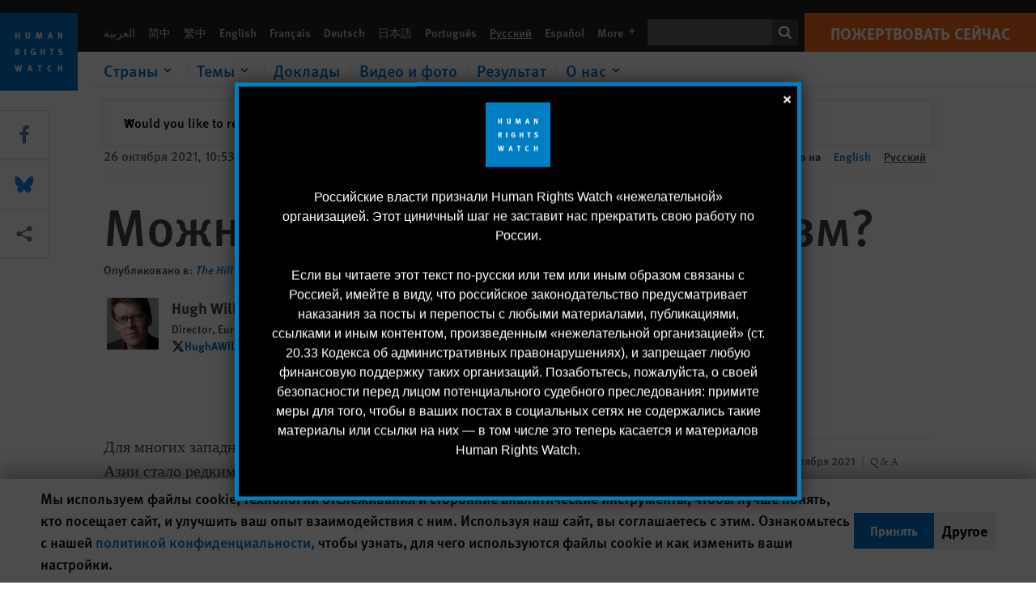

--- FILE ---
content_type: text/html; charset=UTF-8
request_url: https://www.hrw.org/ru/news/2021/10/26/380228
body_size: 49976
content:
<!DOCTYPE html>
<html lang="ru" dir="ltr" prefix="og: https://ogp.me/ns#">
  <head>
    <meta charset="utf-8" />
<script>window['sa_metadata'] = {"title":"\u041c\u043e\u0436\u043d\u043e \u043b\u0438 \u0438\u0437\u0436\u0438\u0442\u044c \u0430\u0432\u0442\u043e\u0440\u0438\u0442\u0430\u0440\u0438\u0437\u043c?","langcode":"ru","node_id":"380228","entity_type":"node","node_type":"news","created":"1635260014","region_country":["Europe\/Central Asia","Uzbekistan"],"topic":["Free Speech"],"news_type":["Commentary"],"division":"Europe\/Central Asia"};</script>
<script async defer src="/libraries/custom/simpleanalytics.js"></script>
<script src="/modules/custom/hrw_consent/js/hrwconsent.js?v=1.7"></script>
<script>
        HrwConsent = new HrwConsent;
        HrwConsentSettings.domain = 'hrw.org';
        HrwConsentSettings.expires = 365;
      </script>
<script>var _mtm = window._mtm = window._mtm || [];_mtm.push({"mtm.startTime": (new Date().getTime()), "event": "mtm.Start"});var d = document, g = d.createElement("script"), s = d.getElementsByTagName("script")[0];g.type = "text/javascript";g.async = true;g.src="https://open-analytics.hrw.org/js/container_MOFt5fSb.js";s.parentNode.insertBefore(g, s);</script>
<meta name="description" content="Для многих западных наблюдателей Узбекистан стал редким положительным примером в дискуссии о том, способна ли авторитарная власть кардинально изменить свой характер." />
<link rel="canonical" href="https://www.hrw.org/ru/news/2021/10/26/380228" />
<meta name="google" content="H_DzcJuJMJKVAO6atlPsK4HHr2WienspT6e74P5fVFY" />
<meta property="og:site_name" content="Human Rights Watch" />
<meta property="og:url" content="https://www.hrw.org/ru/news/2021/10/26/380228" />
<meta property="og:title" content="Можно ли изжить авторитаризм?" />
<meta property="og:description" content="Для многих западных наблюдателей Узбекистан стал редким положительным примером в дискуссии о том, способна ли авторитарная власть кардинально изменить свой характер." />
<meta property="og:image" content="https://www.hrw.org/sites/default/files/styles/opengraph/public/media_2021/10/202110eca_uzbekistan_mirziyoyev.jpg?h=9c2fe7cc&amp;itok=fj7oO3Bm" />
<meta property="og:image:secure_url" content="https://www.hrw.org/sites/default/files/styles/opengraph/public/media_2021/10/202110eca_uzbekistan_mirziyoyev.jpg?h=9c2fe7cc&amp;itok=fj7oO3Bm" />
<meta property="og:image:alt" content="Президент Узбекистана Шавкат Мирзиёев принимает министра иностранных дел Ирана Мохаммада Джавада Зарифа (не на фото) в Ташкенте, Узбекистан, 05 апреля 2021 года." />
<meta property="og:updated_time" content="2021-10-26T10:56:20-0400" />
<meta property="article:publisher" content="https://www.facebook.com/HumanRightsWatch" />
<meta property="article:published_time" content="2021-10-26T10:53:34-0400" />
<meta property="article:modified_time" content="2021-10-26T10:56:20-0400" />
<meta name="twitter:card" content="summary_large_image" />
<meta name="twitter:site" content="@hrw" />
<meta name="twitter:title" content="Можно ли изжить авторитаризм?" />
<meta name="twitter:description" content="Для многих западных наблюдателей Узбекистан стал редким положительным примером в дискуссии о том, способна ли авторитарная власть кардинально изменить свой характер." />
<meta name="twitter:site:id" content="14700316" />
<meta name="twitter:image:alt" content="Президент Узбекистана Шавкат Мирзиёев принимает министра иностранных дел Ирана Мохаммада Джавада Зарифа (не на фото) в Ташкенте, Узбекистан, 05 апреля 2021 года." />
<meta name="twitter:image" content="https://www.hrw.org/sites/default/files/styles/opengraph/public/media_2021/10/202110eca_uzbekistan_mirziyoyev.jpg?h=9c2fe7cc&amp;itok=fj7oO3Bm" />
<meta name="Generator" content="Drupal 10 (https://www.drupal.org)" />
<meta name="MobileOptimized" content="width" />
<meta name="HandheldFriendly" content="true" />
<meta name="viewport" content="width=device-width, initial-scale=1.0" />
<script type="application/ld+json">{
    "@context": "https://schema.org",
    "@graph": [
        {
            "@type": "NewsArticle",
            "headline": "Можно ли изжить авторитаризм?",
            "description": "Для многих западных наблюдателей Узбекистан стал редким положительным примером в дискуссии о том, способна ли авторитарная власть кардинально изменить свой характер.",
            "image": {
                "@type": "ImageObject",
                "representativeOfPage": "True",
                "url": "https://www.hrw.org/sites/default/files/styles/opengraph/public/media_2021/10/202110eca_uzbekistan_mirziyoyev.jpg?h=9c2fe7cc\u0026itok=fj7oO3Bm"
            },
            "datePublished": "2021-10-26T10:53:34-0400",
            "dateModified": "2021-10-26T10:56:20-0400",
            "publisher": {
                "@type": "NGO",
                "@id": "https://www.hrw.org/ru",
                "name": "Human Rights Watch",
                "url": "https://www.hrw.org/ru",
                "logo": {
                    "@type": "ImageObject",
                    "representativeOfPage": "False",
                    "url": "https://www.hrw.org/ru/themes/custom/hrw_design/dist/app-drupal/assets/logo.svg"
                }
            },
            "mainEntityOfPage": "https://www.hrw.org/ru/news/2021/10/26/380228"
        },
        {
            "@type": "WebPage",
            "@id": "https://www.hrw.org/ru/news/2021/10/26/380228",
            "speakable": {
                "@type": "SpeakableSpecification",
                "cssSelector": "#block-hrw-design-content"
            }
        }
    ]
}</script>
<link rel="icon" href="/sites/default/files/favicon.ico" type="image/vnd.microsoft.icon" />
<script src="/sites/default/files/google_tag/hrw_tag_manager/google_tag.script.js?t7iv3v" defer></script>
<link rel="preload" as="font" href="/themes/custom/hrw_design/dist/app-drupal/assets/fonts/main/Fonts/38b5004a-00f0-4ad8-a6f6-4c8fe48b074b.woff2" type="font/woff2" crossorigin />
<link rel="preload" as="font" href="/themes/custom/hrw_design/dist/app-drupal/assets/fonts/main/Fonts/32a02776-64bf-464c-9c4f-4f57df3d72d6.woff2" type="font/woff2" crossorigin />
<link rel="preload" as="font" href="/themes/custom/hrw_design/dist/app-drupal/assets/fonts/main/Fonts/b273cf7b-f375-4188-9216-9101312446b2.woff2" type="font/woff2" crossorigin />
<link rel="preload" as="image" imagesrcset="/sites/default/files/styles/480w/public/media_2021/10/202110eca_uzbekistan_mirziyoyev.jpg?itok=smzhd9Xb 480w,/sites/default/files/styles/embed_xxl/public/media_2021/10/202110eca_uzbekistan_mirziyoyev.jpg?itok=zF-ufWlj 946w" imagesizes="(max-width: 524px) 100px, 500px" fetchpriority="high" />

    <title>Можно ли изжить авторитаризм? | Human Rights Watch</title>
    <link rel="stylesheet" media="all" href="/sites/default/files/css/css_Km4meezwBBVK7ePWf6JBuh6znTzJnY1yO0sNQ69yrTg.css?delta=0&amp;language=ru&amp;theme=hrw_design&amp;include=[base64]" />
<link rel="stylesheet" media="all" href="/sites/default/files/css/css_kkzVUCY_oD8C6DmHlbsS8e2c4rKBc7Iv9WHU8KT6e-E.css?delta=1&amp;language=ru&amp;theme=hrw_design&amp;include=[base64]" />
<link rel="stylesheet" media="print" href="//fast.fonts.net/t/1.css?apiType=css&amp;projectid=b0af8052-798a-4f60-9b66-62993aa79ad2" async defer />

    <script src="/sites/default/files/js/js_tS_eBIoUabe6Zmx6cEF7atTdjtzp9S8D3Gieam-qGpw.js?scope=header&amp;delta=0&amp;language=ru&amp;theme=hrw_design&amp;include=[base64]"></script>

  </head>
  <body class="ltr">
    <noscript><iframe src="https://www.googletagmanager.com/ns.html?id=GTM-W5D7ZP" height="0" width="0" style="display:none;visibility:hidden"></iframe></noscript>
      <div class="dialog-off-canvas-main-canvas" data-off-canvas-main-canvas>
    
<div class="page page--node--news">
      <header>
            <a href="#hrw-cookie-dialog" id="hrw-cookie-popup-skip-link" class="visually-hidden focusable" aria-hidden="true" tabindex="-1">
        Skip to cookie privacy notice
      </a>
      <a href="#main-content" class="visually-hidden focusable">
        Skip to main content
      </a>
      

                <div class="region--header">
          <div class="header-bar hidden xl:flex w-full justify-center relative z-30">
  <span class="bg-gray-900 absolute h-16 w-full z-n10"></span>
  <div class="header-bar__container flex w-lg mt-4">
    <div class="header-bar__logo block absolute z-10 w-14 h-14 xl:w-24 xl:h-24 xl:relative flex-shrink-0">
       <a href="/ru">         <svg xmlns="http://www.w3.org/2000/svg" width="62" height="62" viewBox="0 0 62 62" fill="none">
    <g clip-path="url(#clip0_1358_62)">
        <mask id="mask0_1358_62" style="mask-type:luminance" maskUnits="userSpaceOnUse" x="0" y="0" width="62" height="62">
            <path d="M62 0H0V62H62V0Z" fill="white"/>
        </mask>
        <g mask="url(#mask0_1358_62)">
            <path d="M62 0H0V62H62V0Z" fill="#0072CE"/>
            <path d="M13.2008 18.3186H14.6278V20.5341H15.6424V15.5703H14.6278V17.4974H13.2008V15.5703H12.2081V20.5341H13.2008V18.3186Z" fill="white"/>
            <path d="M23.9124 19.691C23.9854 19.4757 23.9927 19.3844 23.9927 18.9136V15.5703H22.9781V18.7494C22.9781 19.0121 22.9781 19.0851 22.9635 19.191C22.9197 19.5559 22.6423 19.7713 22.2044 19.7713C21.8759 19.7713 21.6386 19.6509 21.5255 19.4282C21.4671 19.3187 21.4416 19.1435 21.4416 18.8333V15.5703H20.4197V19.0267C20.4197 19.5049 20.4708 19.7056 20.635 19.9611C20.9124 20.3954 21.4708 20.6254 22.2263 20.6254C23.2956 20.6254 23.7846 20.0815 23.9124 19.691Z" fill="white"/>
            <path d="M30.7336 20.5341H31.584L32.3687 17.8186C32.4525 17.5193 32.4964 17.3405 32.5547 17.0558C32.5547 17.3186 32.5693 17.5704 32.5912 17.8843L32.7774 20.5341H33.7555L33.3138 15.5703H32.0438L31.3722 18.034C31.2919 18.326 31.2373 18.5851 31.1934 18.8406C31.1495 18.5851 31.1168 18.4136 31.0218 18.0559L30.3723 15.5703H29.0949L28.6313 20.5341H29.6241L29.7957 17.9391C29.8175 17.6325 29.8322 17.3405 29.8322 17.0448C29.8833 17.3295 29.9671 17.6799 30.0328 17.9245L30.7408 20.5305L30.7336 20.5341Z" fill="white"/>
            <path d="M39.7445 17.6069C39.8357 17.2346 39.9781 16.6506 39.9781 16.6506C39.9781 16.6506 40.1279 17.3003 40.179 17.5302C40.2846 18.0084 40.449 18.5303 40.449 18.5303H39.4781C39.584 18.2018 39.6497 17.9646 39.7445 17.6106M39.2373 19.3625H40.6936L41.0437 20.5414H42.1168L40.5512 15.563H39.4744L37.8468 20.5414H38.8906L39.241 19.3625H39.2373Z" fill="white"/>
            <path d="M47.2847 18.4136C47.2775 17.9975 47.27 17.4135 47.2336 17.0047C47.3249 17.3113 47.6277 18.0121 47.9052 18.6325L48.7556 20.5341H49.7994V15.5703H48.8503L48.8724 17.5996C48.8796 17.9427 48.916 18.5778 48.949 18.9647C48.8503 18.607 48.6569 18.0851 48.4051 17.5595L47.4563 15.574H46.3505V20.5378H47.3139L47.2847 18.4172V18.4136Z" fill="white"/>
            <path d="M14.2701 30.6294C14.1351 30.7499 13.949 30.7938 13.5219 30.7938H13.1862V29.4507H13.5438C13.7884 29.4507 13.9928 29.4797 14.1059 29.5236C14.3431 29.6111 14.4636 29.8229 14.4636 30.1294C14.4636 30.3375 14.3906 30.5163 14.2701 30.6294ZM15.511 30.1076C15.511 29.2352 14.9307 28.6514 14.0548 28.6514H12.2044V33.6151H13.1825V31.5421C13.2482 31.5492 13.2884 31.5639 13.3395 31.5857C13.5183 31.6661 13.6679 31.9069 14.1606 32.8012C14.3541 33.1516 14.4307 33.2865 14.6241 33.6151H15.803C15.803 33.6151 14.8942 32.042 14.6095 31.6842C14.5439 31.6003 14.5037 31.5564 14.4015 31.4763C15.0147 31.4617 15.5074 30.8484 15.5074 30.1039" fill="white"/>
            <path d="M20.5693 28.6514H19.5255V33.6151H20.5693V28.6514Z" fill="white"/>
            <path d="M26.5839 31.6735H27.3395V32.8014C27.1751 32.8889 26.9963 32.9219 26.7738 32.9219C26.4527 32.9219 26.1826 32.8232 25.9964 32.6444C25.7481 32.3961 25.6241 31.9363 25.6241 31.2283C25.6241 30.4873 25.7082 29.9509 26.0437 29.6297C26.2153 29.4653 26.4636 29.3815 26.7592 29.3815C27.1386 29.3815 27.4744 29.502 27.7956 29.7683L28.3248 29.1478C27.8906 28.7681 27.3467 28.5747 26.7483 28.5747C26.2773 28.5747 25.9051 28.6806 25.5403 28.9251C24.8469 29.3886 24.5037 30.1334 24.5037 31.1807C24.5037 31.9254 24.6679 32.4509 25.0329 32.9182C25.4344 33.4328 25.9817 33.6736 26.7262 33.6736C27.3103 33.6736 27.8688 33.5312 28.3759 33.2321V30.8595H26.4561L26.5839 31.6735Z" fill="white"/>
            <path d="M34.8723 30.582H33.4453V28.6514H32.4525V33.6151H33.4453V31.4032H34.8723V33.6151H35.8869V28.6514H34.8723V30.582Z" fill="white"/>
            <path d="M39.6096 29.4797H40.821V33.6151H41.8359V29.4797H43.0218L43.1862 28.6514H39.6096V29.4797Z" fill="white"/>
            <path d="M50.0767 32.0528C50.0767 31.3155 49.635 30.7972 48.8213 30.5745L48.2226 30.4103C47.8102 30.2972 47.6753 30.1695 47.6753 29.9104C47.6753 29.5746 47.96 29.3372 48.3687 29.3372C48.7409 29.3372 49.0767 29.4431 49.5256 29.7169L49.9963 29.0014C49.5621 28.6877 48.9453 28.5015 48.3394 28.5015C47.2884 28.5015 46.562 29.1294 46.562 30.0381C46.562 30.3156 46.6352 30.5745 46.7701 30.7972C46.9489 31.0965 47.2554 31.29 47.7482 31.4251L48.2992 31.5747C48.7409 31.6952 48.949 31.8958 48.949 32.217C48.949 32.6587 48.6497 32.896 48.0765 32.896C47.5766 32.896 47.1788 32.739 46.7118 32.4945L46.3395 33.2717C46.8395 33.5564 47.4672 33.7209 48.0329 33.7209C49.2702 33.7209 50.0838 33.0565 50.0838 32.0491" fill="white"/>
            <path d="M16.1934 43.6195C16.0876 44.1048 15.938 45.1122 15.9234 45.2692C15.9234 45.2692 15.8029 44.4188 15.708 43.9552L15.2518 41.7324H14.1606L13.719 43.7397C13.5693 44.4259 13.4818 45.134 13.4635 45.3274C13.4635 45.3274 13.3978 44.6194 13.2007 43.6924L12.7737 41.7359H11.7153L12.9015 46.7435H14.0365L14.4489 44.7069C14.5985 43.9771 14.6861 43.2799 14.6861 43.2799C14.7007 43.4149 14.7774 44.0574 14.9197 44.7216L15.3613 46.7435H16.4526L17.6533 41.7359H16.6022L16.1934 43.6229V43.6195Z" fill="white"/>
            <path d="M23.4271 44.6925C23.5329 44.3641 23.5986 44.1268 23.6935 43.7729C23.7847 43.4004 23.9307 42.8166 23.9307 42.8166C23.9307 42.8166 24.0804 43.4661 24.1314 43.6963C24.2373 44.1742 24.4015 44.6962 24.4015 44.6962H23.4307L23.4271 44.6925ZM23.4198 41.7217L21.792 46.7H22.8358L23.1862 45.521H24.6424L24.9927 46.7H26.0621L24.5001 41.7217H23.4234H23.4198Z" fill="white"/>
            <path d="M29.916 42.561H31.1314V46.6999H32.146V42.561H33.3322L33.4964 41.7324H29.916V42.561Z" fill="white"/>
            <path d="M40.1351 46.0139C39.708 46.0139 39.3794 45.8204 39.1788 45.4554C39.0293 45.1853 38.9707 44.8059 38.9707 44.1269C38.9707 43.5465 39.0583 43.1341 39.2482 42.8494C39.4271 42.5868 39.7554 42.4189 40.0912 42.4189C40.3685 42.4189 40.6351 42.5099 40.8831 42.6961L41.3322 42.0174C41.0621 41.78 40.5693 41.623 40.0766 41.623C39.2773 41.623 38.562 42.0538 38.1789 42.7728C37.9524 43.2036 37.8431 43.6926 37.8431 44.3166C37.8431 45.0467 38.0437 45.6454 38.4415 46.0942C38.8467 46.5578 39.376 46.7805 40.0619 46.7805C40.6276 46.7805 41.0475 46.6381 41.4416 46.3167L40.9852 45.689C40.6933 45.9263 40.427 46.0102 40.1351 46.0102" fill="white"/>
            <path d="M48.7774 43.6631H47.3504V41.7324H46.3576V46.6999H47.3504V44.4842H48.7774V46.6999H49.7919V41.7324H48.7774V43.6631Z" fill="white"/>
        </g>
    </g>
    <defs>
        <clipPath id="clip0_1358_62">
            <rect width="62" height="62" fill="white"/>
        </clipPath>
    </defs>
</svg>       </a>     </div>
    <div class="header-bar__content flex flex-col w-full">
      <div class="header-bar__content-inner flex justify-end w-full xl:justify-between xl:pl-6 bg-gray-900 text-white">
        <div class="header-bar__language hidden xl:inline-flex items-center">
          



  <nav aria-label="Языки" class="translations-bar items-baseline inline-flex flex-wrap ">
    <ul class="translations-bar__languages-list inline-flex flex-wrap ">
          <li class="translations-bar__language">
                  <a href="/ar"
             title="Arabic"
             class="language-link font-sans text-xs lg:text-sm px-1 x2l:px-2 hover-focus:underline text-gray-400 hover-focus:text-white"
             xml:lang="ar" lang="ar">
            العربية
          </a>
        
      </li>
          <li class="translations-bar__language">
                  <a href="/zh-hans"
             title="Chinese Simplified"
             class="language-link font-sans text-xs lg:text-sm px-1 x2l:px-2 hover-focus:underline text-gray-400 hover-focus:text-white"
             xml:lang="zh-hans" lang="zh-hans">
            简中
          </a>
        
      </li>
          <li class="translations-bar__language">
                  <a href="/zh-hant"
             title="Chinese Traditional"
             class="language-link font-sans text-xs lg:text-sm px-1 x2l:px-2 hover-focus:underline text-gray-400 hover-focus:text-white"
             xml:lang="zh-hant" lang="zh-hant">
            繁中
          </a>
        
      </li>
          <li class="translations-bar__language">
                  <a href="/news/2021/10/22/can-governments-stop-being-authoritarian"
             title="English"
             class="language-link font-sans text-xs lg:text-sm px-1 x2l:px-2 hover-focus:underline text-gray-400 hover-focus:text-white"
             xml:lang="en" lang="en">
            English
          </a>
        
      </li>
          <li class="translations-bar__language">
                  <a href="/fr"
             title="French"
             class="language-link font-sans text-xs lg:text-sm px-1 x2l:px-2 hover-focus:underline text-gray-400 hover-focus:text-white"
             xml:lang="fr" lang="fr">
            Français
          </a>
        
      </li>
          <li class="translations-bar__language">
                  <a href="/de"
             title="German"
             class="language-link font-sans text-xs lg:text-sm px-1 x2l:px-2 hover-focus:underline text-gray-400 hover-focus:text-white"
             xml:lang="de" lang="de">
            Deutsch
          </a>
        
      </li>
          <li class="translations-bar__language">
                  <a href="/ja"
             title="Japanese"
             class="language-link font-sans text-xs lg:text-sm px-1 x2l:px-2 hover-focus:underline text-gray-400 hover-focus:text-white"
             xml:lang="ja" lang="ja">
            日本語
          </a>
        
      </li>
          <li class="translations-bar__language">
                  <a href="/pt"
             title="Portugese"
             class="language-link font-sans text-xs lg:text-sm px-1 x2l:px-2 hover-focus:underline text-gray-400 hover-focus:text-white"
             xml:lang="pt" lang="pt">
            Português
          </a>
        
      </li>
          <li class="translations-bar__language">
                <span
           class=" font-sans text-xs lg:text-sm px-1 x2l:px-2 active underline text-gray-400"
           xml:lang="ru" lang="ru">
          Русский
        </span>
        
      </li>
          <li class="translations-bar__language">
                  <a href="/es"
             title="Spanish"
             class="language-link font-sans text-xs lg:text-sm px-1 x2l:px-2 hover-focus:underline text-gray-400 hover-focus:text-white"
             xml:lang="es" lang="es">
            Español
          </a>
        
      </li>
              <li class="translations-bar__language">
        <a href="/ru/languages?language=ru"
           title="More"
           class="language-link font-sans text-xs lg:text-sm px-1 x2l:px-2 hover-focus:underline text-gray-400 hover-focus:text-white">
          More <span class='sr-only'>languages</span>
          


<div class="icon fill-current  w-4 inline-block">
  <svg viewBox="0 0 20 20" fill="currentColor"  role="img"  focusable="false"  aria-hidden="true"  >
        <use xlink:href="/themes/custom/hrw_design/dist/app-drupal/assets/spritemap.svg?cacheBuster=250315#sprite-plus"></use>
  </svg>
</div>
        </a>
      </li>
      </ul>
</nav>


        </div>
        <div class="header-bar__utilities flex flex-col-reverse w-full xl:w-auto xl:flex-row xl:items-center">
          <div class="header-bar__search hidden xl:p-0 xl:mr-2 xl:flex">
                          <div class="search-input">
      <form class="search-form" action="/ru/sitesearch" method="get"
          id="search_form_329598378" accept-charset="UTF-8">
      <div class="flex">
        <div class="form-item form-type-textfield inline-block flex-grow">
          <label class="sr-only text-white" for="apachesolr_panels_search_form_1560241771">Поиск</label>
          <input title="Enter the terms you wish to search for."
                 type="text"
                 id="apachesolr_panels_search_form_1560241771"
                 name="search"
                 value=""
                 size="15"
                 maxlength="128"
                 class="form-text relative bg-gray-700 text-white h-8 py-1 px-2 text-sm font-light w-full">
        </div>
        <button type="submit" value="Search" title="Поиск" class="form-submit inline-flex justify-center h-8 w-8 bg-gray-900 hover-focus:bg-black text-white xl:bg-gray-800">
          


<div class="icon fill-current self-center w-4 inline-block">
  <svg viewBox="0 0 20 20" fill="currentColor"  role="img"  focusable="false"  aria-hidden="true"  >
        <use xlink:href="/themes/custom/hrw_design/dist/app-drupal/assets/spritemap.svg?cacheBuster=250315#sprite-search"></use>
  </svg>
</div>
        </button>
      </div>
    </form>
  </div>
                      </div>
          <div class="header-bar__cta flex justify-end xl:block">
                          






<a   class="uppercase btn btn-secondary btn-lg  h-12 font-bold w-full" href=https://donate.hrw.org/page/107245/donate/1?ea.tracking.id=EP2022EVpgdonate&amp;promo_id=1000>
        <span class="btn-text ">Пожертвовать сейчас</span>
  </a>
                      </div>
        </div>
                      </div>
      <div class="header-bar__nav flex mobile-hide-position flex-col max-h-0 overflow-hidden transition justify-start xl:flex-row xl:overflow-visible xl:max-h-full">
                                  <div class="header-bar__nav-wrapper w-full xl:pt-1 xl:pl-5">
            
<noscript>
  <header class="w-full">
    <div class="nav-desktop">
              <div class="nav-desktop__content flex w-full justify-start">
          <ul role="tablist" class="nav-desktop__primary flex flex-row flex-wrap flex-grow mb-4 relative list-none p-0 border-b border-gray-200">
                          <li itemid="" role="tab" class="nav-desktop__menu-item items-baseline p-0 relative separator-bar-absolute">
                <div class="menu-item__item-content py-2 xl:p-1 x2l:px-3 x3l:px-5 bg-white text-blue-700 text-xl font-light relative hover:text-white hover-focus:bg-blue-700">
                  <a href="/ru/countries">Страны</a>
                </div>
              </li>
                          <li itemid="" role="tab" class="nav-desktop__menu-item items-baseline p-0 relative separator-bar-absolute">
                <div class="menu-item__item-content py-2 xl:p-1 x2l:px-3 x3l:px-5 bg-white text-blue-700 text-xl font-light relative hover:text-white hover-focus:bg-blue-700">
                  <a href="/ru/topic/prava-zhenschin">Темы</a>
                </div>
              </li>
                          <li itemid="" role="tab" class="nav-desktop__menu-item items-baseline p-0 relative separator-bar-absolute">
                <div class="menu-item__item-content py-2 xl:p-1 x2l:px-3 x3l:px-5 bg-white text-blue-700 text-xl font-light relative hover:text-white hover-focus:bg-blue-700">
                  <a href="/ru/publications">Доклады</a>
                </div>
              </li>
                          <li itemid="" role="tab" class="nav-desktop__menu-item items-baseline p-0 relative separator-bar-absolute">
                <div class="menu-item__item-content py-2 xl:p-1 x2l:px-3 x3l:px-5 bg-white text-blue-700 text-xl font-light relative hover:text-white hover-focus:bg-blue-700">
                  <a href="/ru/video-photos">Видео и фото</a>
                </div>
              </li>
                          <li itemid="" role="tab" class="nav-desktop__menu-item items-baseline p-0 relative separator-bar-absolute">
                <div class="menu-item__item-content py-2 xl:p-1 x2l:px-3 x3l:px-5 bg-white text-blue-700 text-xl font-light relative hover:text-white hover-focus:bg-blue-700">
                  <a href="/ru/node/378413">Результаты работы</a>
                </div>
              </li>
                          <li itemid="" role="tab" class="nav-desktop__menu-item items-baseline p-0 relative separator-bar-absolute">
                <div class="menu-item__item-content py-2 xl:p-1 x2l:px-3 x3l:px-5 bg-white text-blue-700 text-xl font-light relative hover:text-white hover-focus:bg-blue-700">
                  <a href="/about/about-us">О нас</a>
                </div>
              </li>
                      </ul>
        </div>
                </div>
  </header>
</noscript>
            
<div id="vue-header"></div>
          </div>
                              </div>
      
    </div>
  </div>
</div>
                                                                                                                                                      <div class="mobile_header" id="hrw_components__mobile_header">
  <div class="mobile_header__wrapper">
    <div class="mobile_header__logo">
              <a href="/ru">
            <svg xmlns="http://www.w3.org/2000/svg" width="62" height="62" viewBox="0 0 62 62" fill="none">
    <g clip-path="url(#clip0_1358_62)">
        <mask id="mask0_1358_62" style="mask-type:luminance" maskUnits="userSpaceOnUse" x="0" y="0" width="62" height="62">
            <path d="M62 0H0V62H62V0Z" fill="white"/>
        </mask>
        <g mask="url(#mask0_1358_62)">
            <path d="M62 0H0V62H62V0Z" fill="#0072CE"/>
            <path d="M13.2008 18.3186H14.6278V20.5341H15.6424V15.5703H14.6278V17.4974H13.2008V15.5703H12.2081V20.5341H13.2008V18.3186Z" fill="white"/>
            <path d="M23.9124 19.691C23.9854 19.4757 23.9927 19.3844 23.9927 18.9136V15.5703H22.9781V18.7494C22.9781 19.0121 22.9781 19.0851 22.9635 19.191C22.9197 19.5559 22.6423 19.7713 22.2044 19.7713C21.8759 19.7713 21.6386 19.6509 21.5255 19.4282C21.4671 19.3187 21.4416 19.1435 21.4416 18.8333V15.5703H20.4197V19.0267C20.4197 19.5049 20.4708 19.7056 20.635 19.9611C20.9124 20.3954 21.4708 20.6254 22.2263 20.6254C23.2956 20.6254 23.7846 20.0815 23.9124 19.691Z" fill="white"/>
            <path d="M30.7336 20.5341H31.584L32.3687 17.8186C32.4525 17.5193 32.4964 17.3405 32.5547 17.0558C32.5547 17.3186 32.5693 17.5704 32.5912 17.8843L32.7774 20.5341H33.7555L33.3138 15.5703H32.0438L31.3722 18.034C31.2919 18.326 31.2373 18.5851 31.1934 18.8406C31.1495 18.5851 31.1168 18.4136 31.0218 18.0559L30.3723 15.5703H29.0949L28.6313 20.5341H29.6241L29.7957 17.9391C29.8175 17.6325 29.8322 17.3405 29.8322 17.0448C29.8833 17.3295 29.9671 17.6799 30.0328 17.9245L30.7408 20.5305L30.7336 20.5341Z" fill="white"/>
            <path d="M39.7445 17.6069C39.8357 17.2346 39.9781 16.6506 39.9781 16.6506C39.9781 16.6506 40.1279 17.3003 40.179 17.5302C40.2846 18.0084 40.449 18.5303 40.449 18.5303H39.4781C39.584 18.2018 39.6497 17.9646 39.7445 17.6106M39.2373 19.3625H40.6936L41.0437 20.5414H42.1168L40.5512 15.563H39.4744L37.8468 20.5414H38.8906L39.241 19.3625H39.2373Z" fill="white"/>
            <path d="M47.2847 18.4136C47.2775 17.9975 47.27 17.4135 47.2336 17.0047C47.3249 17.3113 47.6277 18.0121 47.9052 18.6325L48.7556 20.5341H49.7994V15.5703H48.8503L48.8724 17.5996C48.8796 17.9427 48.916 18.5778 48.949 18.9647C48.8503 18.607 48.6569 18.0851 48.4051 17.5595L47.4563 15.574H46.3505V20.5378H47.3139L47.2847 18.4172V18.4136Z" fill="white"/>
            <path d="M14.2701 30.6294C14.1351 30.7499 13.949 30.7938 13.5219 30.7938H13.1862V29.4507H13.5438C13.7884 29.4507 13.9928 29.4797 14.1059 29.5236C14.3431 29.6111 14.4636 29.8229 14.4636 30.1294C14.4636 30.3375 14.3906 30.5163 14.2701 30.6294ZM15.511 30.1076C15.511 29.2352 14.9307 28.6514 14.0548 28.6514H12.2044V33.6151H13.1825V31.5421C13.2482 31.5492 13.2884 31.5639 13.3395 31.5857C13.5183 31.6661 13.6679 31.9069 14.1606 32.8012C14.3541 33.1516 14.4307 33.2865 14.6241 33.6151H15.803C15.803 33.6151 14.8942 32.042 14.6095 31.6842C14.5439 31.6003 14.5037 31.5564 14.4015 31.4763C15.0147 31.4617 15.5074 30.8484 15.5074 30.1039" fill="white"/>
            <path d="M20.5693 28.6514H19.5255V33.6151H20.5693V28.6514Z" fill="white"/>
            <path d="M26.5839 31.6735H27.3395V32.8014C27.1751 32.8889 26.9963 32.9219 26.7738 32.9219C26.4527 32.9219 26.1826 32.8232 25.9964 32.6444C25.7481 32.3961 25.6241 31.9363 25.6241 31.2283C25.6241 30.4873 25.7082 29.9509 26.0437 29.6297C26.2153 29.4653 26.4636 29.3815 26.7592 29.3815C27.1386 29.3815 27.4744 29.502 27.7956 29.7683L28.3248 29.1478C27.8906 28.7681 27.3467 28.5747 26.7483 28.5747C26.2773 28.5747 25.9051 28.6806 25.5403 28.9251C24.8469 29.3886 24.5037 30.1334 24.5037 31.1807C24.5037 31.9254 24.6679 32.4509 25.0329 32.9182C25.4344 33.4328 25.9817 33.6736 26.7262 33.6736C27.3103 33.6736 27.8688 33.5312 28.3759 33.2321V30.8595H26.4561L26.5839 31.6735Z" fill="white"/>
            <path d="M34.8723 30.582H33.4453V28.6514H32.4525V33.6151H33.4453V31.4032H34.8723V33.6151H35.8869V28.6514H34.8723V30.582Z" fill="white"/>
            <path d="M39.6096 29.4797H40.821V33.6151H41.8359V29.4797H43.0218L43.1862 28.6514H39.6096V29.4797Z" fill="white"/>
            <path d="M50.0767 32.0528C50.0767 31.3155 49.635 30.7972 48.8213 30.5745L48.2226 30.4103C47.8102 30.2972 47.6753 30.1695 47.6753 29.9104C47.6753 29.5746 47.96 29.3372 48.3687 29.3372C48.7409 29.3372 49.0767 29.4431 49.5256 29.7169L49.9963 29.0014C49.5621 28.6877 48.9453 28.5015 48.3394 28.5015C47.2884 28.5015 46.562 29.1294 46.562 30.0381C46.562 30.3156 46.6352 30.5745 46.7701 30.7972C46.9489 31.0965 47.2554 31.29 47.7482 31.4251L48.2992 31.5747C48.7409 31.6952 48.949 31.8958 48.949 32.217C48.949 32.6587 48.6497 32.896 48.0765 32.896C47.5766 32.896 47.1788 32.739 46.7118 32.4945L46.3395 33.2717C46.8395 33.5564 47.4672 33.7209 48.0329 33.7209C49.2702 33.7209 50.0838 33.0565 50.0838 32.0491" fill="white"/>
            <path d="M16.1934 43.6195C16.0876 44.1048 15.938 45.1122 15.9234 45.2692C15.9234 45.2692 15.8029 44.4188 15.708 43.9552L15.2518 41.7324H14.1606L13.719 43.7397C13.5693 44.4259 13.4818 45.134 13.4635 45.3274C13.4635 45.3274 13.3978 44.6194 13.2007 43.6924L12.7737 41.7359H11.7153L12.9015 46.7435H14.0365L14.4489 44.7069C14.5985 43.9771 14.6861 43.2799 14.6861 43.2799C14.7007 43.4149 14.7774 44.0574 14.9197 44.7216L15.3613 46.7435H16.4526L17.6533 41.7359H16.6022L16.1934 43.6229V43.6195Z" fill="white"/>
            <path d="M23.4271 44.6925C23.5329 44.3641 23.5986 44.1268 23.6935 43.7729C23.7847 43.4004 23.9307 42.8166 23.9307 42.8166C23.9307 42.8166 24.0804 43.4661 24.1314 43.6963C24.2373 44.1742 24.4015 44.6962 24.4015 44.6962H23.4307L23.4271 44.6925ZM23.4198 41.7217L21.792 46.7H22.8358L23.1862 45.521H24.6424L24.9927 46.7H26.0621L24.5001 41.7217H23.4234H23.4198Z" fill="white"/>
            <path d="M29.916 42.561H31.1314V46.6999H32.146V42.561H33.3322L33.4964 41.7324H29.916V42.561Z" fill="white"/>
            <path d="M40.1351 46.0139C39.708 46.0139 39.3794 45.8204 39.1788 45.4554C39.0293 45.1853 38.9707 44.8059 38.9707 44.1269C38.9707 43.5465 39.0583 43.1341 39.2482 42.8494C39.4271 42.5868 39.7554 42.4189 40.0912 42.4189C40.3685 42.4189 40.6351 42.5099 40.8831 42.6961L41.3322 42.0174C41.0621 41.78 40.5693 41.623 40.0766 41.623C39.2773 41.623 38.562 42.0538 38.1789 42.7728C37.9524 43.2036 37.8431 43.6926 37.8431 44.3166C37.8431 45.0467 38.0437 45.6454 38.4415 46.0942C38.8467 46.5578 39.376 46.7805 40.0619 46.7805C40.6276 46.7805 41.0475 46.6381 41.4416 46.3167L40.9852 45.689C40.6933 45.9263 40.427 46.0102 40.1351 46.0102" fill="white"/>
            <path d="M48.7774 43.6631H47.3504V41.7324H46.3576V46.6999H47.3504V44.4842H48.7774V46.6999H49.7919V41.7324H48.7774V43.6631Z" fill="white"/>
        </g>
    </g>
    <defs>
        <clipPath id="clip0_1358_62">
            <rect width="62" height="62" fill="white"/>
        </clipPath>
    </defs>
</svg>              </a>
          </div>
            <dialog class="mobile_menu" id="mobile-menu-mobile_header__mobile_menu" >
  <div class="modal-header">
    <div class="mobile_menu__close">
      <button type="button"                aria-label="закрыть"        onclick="this.closest(&#039;dialog&#039;).close()"         data-component-id="hrw_components:button" class="hrw-button hrw-modal--close"
>
        <svg width="24" height="24" viewBox="0 0 24 24" fill="none" xmlns="http://www.w3.org/2000/svg">
<path d="M6.12132 4L20.2635 18.1421L18.1421 20.2635L4 6.12132L6.12132 4Z" fill="#0071CE"/>
<path d="M20.2635 6.12132L6.12132 20.2635L4 18.1421L18.1421 4L20.2635 6.12132Z" fill="#0071CE"/>
</svg>

    </button>
    </div>
    <div class="mobile_menu__search_wrapper">
      <form action="/sitesearch" method="get" accept-charset="UTF-8" class="mobile_menu__search_form">
        <label for="mobile_menu__search" class="sr-only">Поиск</label>
        <input type="search" name="search" placeholder="Search hrw.org" id="mobile_menu__search" class="mobile_menu__search_input" autocomplete="off" aria-required="true" required/>
        <button                 aria-label="Поиск"                 type="submit" aria-polite="live" data-component-id="hrw_components:button" class="hrw-button mobile_menu__search_button"
>
        <?xml version="1.0" encoding="UTF-8"?>
<svg id="Layer_1" data-name="Layer 1" xmlns="http://www.w3.org/2000/svg" version="1.1" viewBox="0 0 24 24" width="24" height="24">
  <defs>
    <style>
      .cls-1 {
      fill: #0072ce;
      stroke-width: 0px;
      }
    </style>
  </defs>
  <path class="cls-1" d="M15.5,13.5c.7-1.1,1.1-2.4,1.1-3.7,0-3.8-3.1-6.9-6.9-6.9s-6.9,3.1-6.9,6.9,3.1,6.9,6.9,6.9,2.6-.4,3.7-1.1l4.6,4.6,2.1-2.1-4.6-4.6ZM9.8,13.7c-2.2,0-4-1.8-4-4s1.8-4,4-4,4,1.8,4,4-1.8,4-4,4Z"/>
</svg>
    </button>
      </form>
    </div>
  </div>
  <nav class="modal-body" aria-labelledby="mobile-menu-nav-mobile_header__mobile_menu">
    <h2 class="sr-only" id=mobile-menu-nav-mobile_header__mobile_menu">Primary navigation</h2>
      <div class="mobile_menu_item" data-component-id="hrw_components:mobile_menu_tree">
                      <button type="button"                                 aria-expanded="false" aria-controls="mobile_menu_tree:2cddc307-64ce-4763-90a6-8129bf70afe4" aria-label="Click to expand Страны" data-label-expand="Click to expand Страны" data-label-close="Click to close Страны" data-component-id="hrw_components:button" class="hrw-button mobile_menu_item__button"
>
      Страны
        <svg width="24" height="24" viewBox="0 0 24 24" fill="none" xmlns="http://www.w3.org/2000/svg">
<path d="M12 16.4501L4 10.2508L6.31511 7.5498L12 11.8713L17.6334 7.5498L20 10.2508L12 16.4501Z" fill="#0071CE"/>
</svg>

    </button>
      <div class="mobile_menu_submenu" data-component-id="hrw_components:mobile_menu_tree" id="mobile_menu_tree:2cddc307-64ce-4763-90a6-8129bf70afe4">
          <div class="mobile_menu_item" data-component-id="hrw_components:mobile_menu_tree">
                      <button type="button"                                 aria-expanded="false" aria-controls="taxonomy_menu.menu_link:taxonomy_menu.menu_link.region.9452" aria-label="Click to expand Азия" data-label-expand="Click to expand Азия" data-label-close="Click to close Азия" data-component-id="hrw_components:button" class="hrw-button mobile_menu_item__button"
>
      Азия
        <svg width="24" height="24" viewBox="0 0 24 24" fill="none" xmlns="http://www.w3.org/2000/svg">
<path d="M12 16.4501L4 10.2508L6.31511 7.5498L12 11.8713L17.6334 7.5498L20 10.2508L12 16.4501Z" fill="#0071CE"/>
</svg>

    </button>
      <div class="mobile_menu_submenu" data-component-id="hrw_components:mobile_menu_tree" id="taxonomy_menu.menu_link:taxonomy_menu.menu_link.region.9452">
          <div class="mobile_menu_item" data-component-id="hrw_components:mobile_menu_tree">
          <a href="/ru/asia">All Азия</a>
      </div>
  <div class="mobile_menu_item" data-component-id="hrw_components:mobile_menu_tree">
          <a href="/ru/asia/afganistan">Афганистан</a>
      </div>
  <div class="mobile_menu_item" data-component-id="hrw_components:mobile_menu_tree">
          <a href="/ru/asia/india">Индия</a>
      </div>
  <div class="mobile_menu_item" data-component-id="hrw_components:mobile_menu_tree">
          <a href="/ru/asia/kitay-i-tibet">Китай и Тибет</a>
      </div>
  <div class="mobile_menu_item" data-component-id="hrw_components:mobile_menu_tree">
          <a href="/ru/asia/malaysia">Малайзия</a>
      </div>
  <div class="mobile_menu_item" data-component-id="hrw_components:mobile_menu_tree">
          <a href="/ru/asia/myanmar-burma">Мьянма (Бирма)</a>
      </div>
  <div class="mobile_menu_item" data-component-id="hrw_components:mobile_menu_tree">
          <a href="/ru/asia/north-korea">Северная Корея</a>
      </div>
  <div class="mobile_menu_item" data-component-id="hrw_components:mobile_menu_tree">
          <a href="/ru/asia/philippines">Филиппины</a>
      </div>
      </div>
      </div>
  <div class="mobile_menu_item" data-component-id="hrw_components:mobile_menu_tree">
                      <button type="button"                                 aria-expanded="false" aria-controls="taxonomy_menu.menu_link:taxonomy_menu.menu_link.region.9450" aria-label="Click to expand Африка" data-label-expand="Click to expand Африка" data-label-close="Click to close Африка" data-component-id="hrw_components:button" class="hrw-button mobile_menu_item__button"
>
      Африка
        <svg width="24" height="24" viewBox="0 0 24 24" fill="none" xmlns="http://www.w3.org/2000/svg">
<path d="M12 16.4501L4 10.2508L6.31511 7.5498L12 11.8713L17.6334 7.5498L20 10.2508L12 16.4501Z" fill="#0071CE"/>
</svg>

    </button>
      <div class="mobile_menu_submenu" data-component-id="hrw_components:mobile_menu_tree" id="taxonomy_menu.menu_link:taxonomy_menu.menu_link.region.9450">
          <div class="mobile_menu_item" data-component-id="hrw_components:mobile_menu_tree">
          <a href="/ru/africa">All Африка</a>
      </div>
  <div class="mobile_menu_item" data-component-id="hrw_components:mobile_menu_tree">
          <a href="/ru/africa/guinea">Гвинея</a>
      </div>
  <div class="mobile_menu_item" data-component-id="hrw_components:mobile_menu_tree">
          <a href="/ru/africa/central-african-republic">Центрально-Африканская Республика</a>
      </div>
  <div class="mobile_menu_item" data-component-id="hrw_components:mobile_menu_tree">
          <a href="/ru/africa/ethiopia">Эфиопия</a>
      </div>
  <div class="mobile_menu_item" data-component-id="hrw_components:mobile_menu_tree">
          <a href="/ru/africa/south-africa">Южно-Африканская Республика</a>
      </div>
  <div class="mobile_menu_item" data-component-id="hrw_components:mobile_menu_tree">
          <a href="/ru/africa/south-sudan">Южный Судан</a>
      </div>
      </div>
      </div>
  <div class="mobile_menu_item" data-component-id="hrw_components:mobile_menu_tree">
                      <button type="button"                                 aria-expanded="false" aria-controls="taxonomy_menu.menu_link:taxonomy_menu.menu_link.region.9455" aria-label="Click to expand Ближний Восток и Сев. Африка" data-label-expand="Click to expand Ближний Восток и Сев. Африка" data-label-close="Click to close Ближний Восток и Сев. Африка" data-component-id="hrw_components:button" class="hrw-button mobile_menu_item__button"
>
      Ближний Восток и Сев. Африка
        <svg width="24" height="24" viewBox="0 0 24 24" fill="none" xmlns="http://www.w3.org/2000/svg">
<path d="M12 16.4501L4 10.2508L6.31511 7.5498L12 11.8713L17.6334 7.5498L20 10.2508L12 16.4501Z" fill="#0071CE"/>
</svg>

    </button>
      <div class="mobile_menu_submenu" data-component-id="hrw_components:mobile_menu_tree" id="taxonomy_menu.menu_link:taxonomy_menu.menu_link.region.9455">
          <div class="mobile_menu_item" data-component-id="hrw_components:mobile_menu_tree">
          <a href="/ru/middle-east/north-africa">All Ближний Восток и Сев. Африка</a>
      </div>
  <div class="mobile_menu_item" data-component-id="hrw_components:mobile_menu_tree">
          <a href="/ru/middle-east/n-africa/iraq">Ирак</a>
      </div>
  <div class="mobile_menu_item" data-component-id="hrw_components:mobile_menu_tree">
          <a href="/ru/middle-east/north-africa/iran">Иран</a>
      </div>
  <div class="mobile_menu_item" data-component-id="hrw_components:mobile_menu_tree">
          <a href="/ru/middle-east/n-africa/yemen">Йемен</a>
      </div>
  <div class="mobile_menu_item" data-component-id="hrw_components:mobile_menu_tree">
          <a href="/ru/middle-east/n-africa/libya">Ливия</a>
      </div>
  <div class="mobile_menu_item" data-component-id="hrw_components:mobile_menu_tree">
          <a href="/ru/middle-east/n-africa/saudi-arabia">Саудовская Аравия</a>
      </div>
  <div class="mobile_menu_item" data-component-id="hrw_components:mobile_menu_tree">
          <a href="/ru/middle-east/n-africa/syria">Сирия</a>
      </div>
      </div>
      </div>
  <div class="mobile_menu_item" data-component-id="hrw_components:mobile_menu_tree">
                      <button type="button"                                 aria-expanded="false" aria-controls="taxonomy_menu.menu_link:taxonomy_menu.menu_link.region.9453" aria-label="Click to expand Европа и Центральная Азия" data-label-expand="Click to expand Европа и Центральная Азия" data-label-close="Click to close Европа и Центральная Азия" data-component-id="hrw_components:button" class="hrw-button mobile_menu_item__button"
>
      Европа и Центральная Азия
        <svg width="24" height="24" viewBox="0 0 24 24" fill="none" xmlns="http://www.w3.org/2000/svg">
<path d="M12 16.4501L4 10.2508L6.31511 7.5498L12 11.8713L17.6334 7.5498L20 10.2508L12 16.4501Z" fill="#0071CE"/>
</svg>

    </button>
      <div class="mobile_menu_submenu" data-component-id="hrw_components:mobile_menu_tree" id="taxonomy_menu.menu_link:taxonomy_menu.menu_link.region.9453">
          <div class="mobile_menu_item" data-component-id="hrw_components:mobile_menu_tree">
          <a href="/ru/europe/central-asia">All Европа и Центральная Азия</a>
      </div>
  <div class="mobile_menu_item" data-component-id="hrw_components:mobile_menu_tree">
          <a href="/ru/europe/central-asia/azerbaydzhan">Азербайджан</a>
      </div>
  <div class="mobile_menu_item" data-component-id="hrw_components:mobile_menu_tree">
          <a href="/ru/europa/asia-central/armeniya">Армения</a>
      </div>
  <div class="mobile_menu_item" data-component-id="hrw_components:mobile_menu_tree">
          <a href="/ru/europe/central-asia/belarus">Беларусь</a>
      </div>
  <div class="mobile_menu_item" data-component-id="hrw_components:mobile_menu_tree">
          <a href="/ru/europe/central-asia/bolgariya">Болгария</a>
      </div>
  <div class="mobile_menu_item" data-component-id="hrw_components:mobile_menu_tree">
          <a href="/ru/europe/central-asia/united-kingdom">Великобритания</a>
      </div>
  <div class="mobile_menu_item" data-component-id="hrw_components:mobile_menu_tree">
          <a href="/ru/europe/central-asia/hungary">Венгрия</a>
      </div>
  <div class="mobile_menu_item" data-component-id="hrw_components:mobile_menu_tree">
          <a href="/ru/europe/central-asia/germany">Германия</a>
      </div>
  <div class="mobile_menu_item" data-component-id="hrw_components:mobile_menu_tree">
          <a href="/ru/europe/central-asia/greece">Греция</a>
      </div>
  <div class="mobile_menu_item" data-component-id="hrw_components:mobile_menu_tree">
          <a href="/ru/europe/central-asia/georgia">Грузия</a>
      </div>
  <div class="mobile_menu_item" data-component-id="hrw_components:mobile_menu_tree">
          <a href="/ru/europe/central-asia/italiya">Италия</a>
      </div>
  <div class="mobile_menu_item" data-component-id="hrw_components:mobile_menu_tree">
          <a href="/ru/europe/central-asia/kazakhstan">Казахстан</a>
      </div>
  <div class="mobile_menu_item" data-component-id="hrw_components:mobile_menu_tree">
          <a href="/ru/europe/central-asia/kyrgyzstan">Кыргызстан</a>
      </div>
  <div class="mobile_menu_item" data-component-id="hrw_components:mobile_menu_tree">
          <a href="/ru/europe/central-asia/poland">Польша</a>
      </div>
  <div class="mobile_menu_item" data-component-id="hrw_components:mobile_menu_tree">
          <a href="/ru/europe/central-asia/russia">Россия</a>
      </div>
  <div class="mobile_menu_item" data-component-id="hrw_components:mobile_menu_tree">
          <a href="/ru/europe/central-asia/tajikistan">Таджикистан</a>
      </div>
  <div class="mobile_menu_item" data-component-id="hrw_components:mobile_menu_tree">
          <a href="/ru/europe/central-asia/turkmenistan">Туркменистан</a>
      </div>
  <div class="mobile_menu_item" data-component-id="hrw_components:mobile_menu_tree">
          <a href="/ru/europe/central-asia/turciya">Турция</a>
      </div>
  <div class="mobile_menu_item" data-component-id="hrw_components:mobile_menu_tree">
          <a href="/ru/europe/central-asia/uzbekistan">Узбекистан</a>
      </div>
  <div class="mobile_menu_item" data-component-id="hrw_components:mobile_menu_tree">
          <a href="/ru/europe/central-asia/ukraina">Украина</a>
      </div>
  <div class="mobile_menu_item" data-component-id="hrw_components:mobile_menu_tree">
          <a href="/ru/europe/central-asia/france">Франция</a>
      </div>
  <div class="mobile_menu_item" data-component-id="hrw_components:mobile_menu_tree">
          <a href="/ru/europa/asia-central/eu">EU</a>
      </div>
      </div>
      </div>
  <div class="mobile_menu_item" data-component-id="hrw_components:mobile_menu_tree">
                      <button type="button"                                 aria-expanded="false" aria-controls="taxonomy_menu.menu_link:taxonomy_menu.menu_link.region.9451" aria-label="Click to expand Сев. и Южная Америка" data-label-expand="Click to expand Сев. и Южная Америка" data-label-close="Click to close Сев. и Южная Америка" data-component-id="hrw_components:button" class="hrw-button mobile_menu_item__button"
>
      Сев. и Южная Америка
        <svg width="24" height="24" viewBox="0 0 24 24" fill="none" xmlns="http://www.w3.org/2000/svg">
<path d="M12 16.4501L4 10.2508L6.31511 7.5498L12 11.8713L17.6334 7.5498L20 10.2508L12 16.4501Z" fill="#0071CE"/>
</svg>

    </button>
      <div class="mobile_menu_submenu" data-component-id="hrw_components:mobile_menu_tree" id="taxonomy_menu.menu_link:taxonomy_menu.menu_link.region.9451">
          <div class="mobile_menu_item" data-component-id="hrw_components:mobile_menu_tree">
          <a href="/ru/sev-i-yuzhnaya-amerika">All Сев. и Южная Америка</a>
      </div>
  <div class="mobile_menu_item" data-component-id="hrw_components:mobile_menu_tree">
          <a href="/ru/americas/brazil">Бразилия</a>
      </div>
  <div class="mobile_menu_item" data-component-id="hrw_components:mobile_menu_tree">
          <a href="/ru/americas/canada">Канада</a>
      </div>
  <div class="mobile_menu_item" data-component-id="hrw_components:mobile_menu_tree">
          <a href="/ru/americas/colombia">Колумбия</a>
      </div>
  <div class="mobile_menu_item" data-component-id="hrw_components:mobile_menu_tree">
          <a href="/ru/americas/kuba">Куба</a>
      </div>
  <div class="mobile_menu_item" data-component-id="hrw_components:mobile_menu_tree">
          <a href="/ru/americas/mexico">Мексика</a>
      </div>
      </div>
      </div>
  <div class="mobile_menu_item" data-component-id="hrw_components:mobile_menu_tree">
                      <button type="button"                                 aria-expanded="false" aria-controls="taxonomy_menu.menu_link:taxonomy_menu.menu_link.region.9456" aria-label="Click to expand Соединенные Штаты" data-label-expand="Click to expand Соединенные Штаты" data-label-close="Click to close Соединенные Штаты" data-component-id="hrw_components:button" class="hrw-button mobile_menu_item__button"
>
      Соединенные Штаты
        <svg width="24" height="24" viewBox="0 0 24 24" fill="none" xmlns="http://www.w3.org/2000/svg">
<path d="M12 16.4501L4 10.2508L6.31511 7.5498L12 11.8713L17.6334 7.5498L20 10.2508L12 16.4501Z" fill="#0071CE"/>
</svg>

    </button>
      <div class="mobile_menu_submenu" data-component-id="hrw_components:mobile_menu_tree" id="taxonomy_menu.menu_link:taxonomy_menu.menu_link.region.9456">
          <div class="mobile_menu_item" data-component-id="hrw_components:mobile_menu_tree">
          <a href="/ru/soedinennye-shtaty">All Соединенные Штаты</a>
      </div>
  <div class="mobile_menu_item" data-component-id="hrw_components:mobile_menu_tree">
          <a href="/ru/united-states/vneshnyaya-politika-ssha">Внешняя политика США</a>
      </div>
  <div class="mobile_menu_item" data-component-id="hrw_components:mobile_menu_tree">
          <a href="/ru/united-states/nacionalnaya-bezopasnost">Национальная Безопасность</a>
      </div>
  <div class="mobile_menu_item" data-component-id="hrw_components:mobile_menu_tree">
          <a href="/ru/united-states/criminal-justice">Уголовное правосудие</a>
      </div>
      </div>
      </div>
      </div>
      </div>
  <div class="mobile_menu_item" data-component-id="hrw_components:mobile_menu_tree">
                      <button type="button"                                 aria-expanded="false" aria-controls="mobile_menu_tree:73c3de2d-949e-4270-b46c-a51cba0071a9" aria-label="Click to expand Темы" data-label-expand="Click to expand Темы" data-label-close="Click to close Темы" data-component-id="hrw_components:button" class="hrw-button mobile_menu_item__button"
>
      Темы
        <svg width="24" height="24" viewBox="0 0 24 24" fill="none" xmlns="http://www.w3.org/2000/svg">
<path d="M12 16.4501L4 10.2508L6.31511 7.5498L12 11.8713L17.6334 7.5498L20 10.2508L12 16.4501Z" fill="#0071CE"/>
</svg>

    </button>
      <div class="mobile_menu_submenu" data-component-id="hrw_components:mobile_menu_tree" id="mobile_menu_tree:73c3de2d-949e-4270-b46c-a51cba0071a9">
          <div class="mobile_menu_item" data-component-id="hrw_components:mobile_menu_tree">
          <a href="/ru/topic/obychnye-vooruzheniya">Обычные вооружения</a>
      </div>
  <div class="mobile_menu_item" data-component-id="hrw_components:mobile_menu_tree">
          <a href="/ru/topic/prava-rebenka">Права ребенка</a>
      </div>
  <div class="mobile_menu_item" data-component-id="hrw_components:mobile_menu_tree">
          <a href="/ru/topic/disability-rights">права людей с инвалидностью</a>
      </div>
  <div class="mobile_menu_item" data-component-id="hrw_components:mobile_menu_tree">
          <a href="/ru/topic/korporacii">Корпорации</a>
      </div>
  <div class="mobile_menu_item" data-component-id="hrw_components:mobile_menu_tree">
          <a href="/ru/topic/okruzhayuschaya-sreda">Окружающая среда</a>
      </div>
  <div class="mobile_menu_item" data-component-id="hrw_components:mobile_menu_tree">
          <a href="/ru/topic/svoboda-slova">Свобода слова</a>
      </div>
  <div class="mobile_menu_item" data-component-id="hrw_components:mobile_menu_tree">
          <a href="/ru/topic/zdravookhranenie">Здравоохранение</a>
      </div>
  <div class="mobile_menu_item" data-component-id="hrw_components:mobile_menu_tree">
          <a href="/ru/topic/lgbt-rights">Права ЛГБТ</a>
      </div>
  <div class="mobile_menu_item" data-component-id="hrw_components:mobile_menu_tree">
          <a href="/ru/topic/refugees-and-migrants">Беженцы и мигранты</a>
      </div>
  <div class="mobile_menu_item" data-component-id="hrw_components:mobile_menu_tree">
          <a href="/ru/topic/mezhdunarodnoe-pravosudie">Международное правосудие</a>
      </div>
  <div class="mobile_menu_item" data-component-id="hrw_components:mobile_menu_tree">
          <a href="/ru/topic/terrorism-counterterrorism">Борьба с терроризмом</a>
      </div>
  <div class="mobile_menu_item" data-component-id="hrw_components:mobile_menu_tree">
          <a href="/ru/topic/torture">Пытки</a>
      </div>
  <div class="mobile_menu_item" data-component-id="hrw_components:mobile_menu_tree">
          <a href="/ru/topic/obedinennye-nacii">Объединенные Нации</a>
      </div>
  <div class="mobile_menu_item" data-component-id="hrw_components:mobile_menu_tree">
          <a href="/ru/topic/prava-zhenschin">Права женщин</a>
      </div>
      </div>
      </div>
  <div class="mobile_menu_item" data-component-id="hrw_components:mobile_menu_tree">
          <a href="/ru/publications">Доклады</a>
      </div>
  <div class="mobile_menu_item" data-component-id="hrw_components:mobile_menu_tree">
          <a href="/ru/video-photos">Видео и фото</a>
      </div>
  <div class="mobile_menu_item" data-component-id="hrw_components:mobile_menu_tree">
          <a href="/ru/node/378413">Результат</a>
      </div>
  <div class="mobile_menu_item" data-component-id="hrw_components:mobile_menu_tree">
                      <button type="button"                                 aria-expanded="false" aria-controls="mobile_menu_tree:1e9465e3-d8ab-4c32-9a9d-931a2f8f2ee6" aria-label="Click to expand О нас" data-label-expand="Click to expand О нас" data-label-close="Click to close О нас" data-component-id="hrw_components:button" class="hrw-button mobile_menu_item__button"
>
      О нас
        <svg width="24" height="24" viewBox="0 0 24 24" fill="none" xmlns="http://www.w3.org/2000/svg">
<path d="M12 16.4501L4 10.2508L6.31511 7.5498L12 11.8713L17.6334 7.5498L20 10.2508L12 16.4501Z" fill="#0071CE"/>
</svg>

    </button>
      <div class="mobile_menu_submenu" data-component-id="hrw_components:mobile_menu_tree" id="mobile_menu_tree:1e9465e3-d8ab-4c32-9a9d-931a2f8f2ee6">
          <div class="mobile_menu_item" data-component-id="hrw_components:mobile_menu_tree">
          <a href="/ru/o-nas">О нас</a>
      </div>
      </div>
      </div>
  </nav>
  <div class="modal-footer">
                        
  
<a class="link-button link-button--secondary" href="https://donate.hrw.org/page/107245/donate/1?ea.tracking.id=EP2022EVpgdonate&amp;promo_id=1000">Пожертвовать сейчас</a>
                  </div>
</dialog>
        
    <div class="mobile_header__search">
      <form action="/sitesearch" method="get" accept-charset="UTF-8" class="mobile_menu__search_form">
        <label for="mobile_header__search" class="sr-only">Поиск</label>
        <input type="search" name="search" placeholder="Search hrw.org" id="mobile_header__search" class="mobile_menu__search_input" autocomplete="off" aria-required="true" required/>
        <button                 aria-label="Поиск"                 type="submit" aria-polite="live" data-component-id="hrw_components:button" class="hrw-button mobile_menu__search_button"
>
        <?xml version="1.0" encoding="UTF-8"?>
<svg id="Layer_1" data-name="Layer 1" xmlns="http://www.w3.org/2000/svg" version="1.1" viewBox="0 0 24 24" width="24" height="24">
  <defs>
    <style>
      .cls-1 {
      fill: #0072ce;
      stroke-width: 0px;
      }
    </style>
  </defs>
  <path class="cls-1" d="M15.5,13.5c.7-1.1,1.1-2.4,1.1-3.7,0-3.8-3.1-6.9-6.9-6.9s-6.9,3.1-6.9,6.9,3.1,6.9,6.9,6.9,2.6-.4,3.7-1.1l4.6,4.6,2.1-2.1-4.6-4.6ZM9.8,13.7c-2.2,0-4-1.8-4-4s1.8-4,4-4,4,1.8,4,4-1.8,4-4,4Z"/>
</svg>
    </button>
      </form>
    </div>
    
    <div class="mobile_header__language_wrapper">
      <details id="mobile_header__language__modal" class="mobile_header__language">
          <summary id="button-mobile_header__language__modal" class="mobile_header__language__button" role="button" aria-controls="hrw-modal--mobile_header__language__modal">Русский</summary>
                        <dialog class="hrw-modal" id="hrw-modal--mobile_header__language__modal"  onmousedown="event.target===this && this.close()">
  <div class="hrw-modal--header">
    <div class="hrw-modal--title">Choose your language</div>
    <button type="button"         id="mobile_header__language__modal"         aria-label="закрыть"        onclick="this.closest(&#039;dialog&#039;).close()"         class="region--header hrw-button hrw-modal--close" data-component-id="hrw_components:button"
>
        <svg width="24" height="24" viewBox="0 0 24 24" fill="none" xmlns="http://www.w3.org/2000/svg">
<path d="M6.12132 4L20.2635 18.1421L18.1421 20.2635L4 6.12132L6.12132 4Z" fill="#0071CE"/>
<path d="M20.2635 6.12132L6.12132 20.2635L4 18.1421L18.1421 4L20.2635 6.12132Z" fill="#0071CE"/>
</svg>

    </button>
  </div>
  <div class="hrw-modal--body">
                                            <a href="/ar" title="Arabic" lang="ar" >العربية</a>
                              <a href="/zh-hans" title="Chinese Simplified" lang="zh-hans" >简中</a>
                              <a href="/zh-hant" title="Chinese Traditional" lang="zh-hant" >繁中</a>
                              <a href="/news/2021/10/22/can-governments-stop-being-authoritarian" title="English" lang="en" >English</a>
                              <a href="/fr" title="French" lang="fr" >Français</a>
                              <a href="/de" title="German" lang="de" >Deutsch</a>
                              <a href="/ja" title="Japanese" lang="ja" >日本語</a>
                              <a href="/pt" title="Portugese" lang="pt" >Português</a>
                              <a href="/ru/news/2021/10/26/380228" title="Russian" lang="ru" >Русский</a>
                              <a href="/es" title="Spanish" lang="es" >Español</a>
                                    </div>
  <div class="hrw-modal--footer">
                          <a href="/ru/languages?language=ru" title="More" lang="" >More Languages</a>
                      </div>
</dialog>
      </details>
    </div>
          
  
<a class="link-button link-button--secondary" href="https://donate.hrw.org/page/107245/donate/1?ea.tracking.id=EP2022EVpgdonate&amp;promo_id=1000">Пожертвовать сейчас</a>
        <div class="mobile_header__toggle">
      <button type="button"         id="mobile_header__mobile_menu"         aria-label="Open the main menu"                 aria-haspopup="true" aria-controls="mobile-menu-mobile_header__mobile_menu" aria-expanded="false" data-component-id="hrw_components:button" class="hrw-button"
>
        <svg xmlns="http://www.w3.org/2000/svg" width="20" height="20" viewBox="0 0 20 20" fill="none">
    <path d="M17.9167 3.66699L2.08335 3.66699" stroke="#444444" stroke-width="2.5" stroke-linecap="square"/>
    <path d="M17.9167 10L2.08335 10" stroke="#444444" stroke-width="2.5" stroke-linecap="square"/>
    <path d="M17.9167 16.333L2.08335 16.333" stroke="#444444" stroke-width="2.5" stroke-linecap="square"/>
</svg>
    </button>
    </div>
  </div>
    <div class="mobile_header__trending trending" id="mobile_header__dialog_wrapper" data-component-id="hrw_components:trending">
    <span>Популярное</span>
          <a class="link-emphasis" href="/ru/europa/asia-central/armeniya">Армения<span class="caret-nowrap">&nbsp;<span class="caret"></span></span></a>
          <a class="link-emphasis" href="/ru/europe/central-asia/azerbaydzhan">Азербайджан<span class="caret-nowrap">&nbsp;<span class="caret"></span></span></a>
          <a class="link-emphasis" href="/ru/europe/central-asia/belarus">Беларусь<span class="caret-nowrap">&nbsp;<span class="caret"></span></span></a>
          <a class="link-emphasis" href="/ru/europe/central-asia/russia">Россия<span class="caret-nowrap">&nbsp;<span class="caret"></span></span></a>
          <a class="link-emphasis" href="/ru/europe/central-asia/ukraina">Украина<span class="caret-nowrap">&nbsp;<span class="caret"></span></span></a>
      </div>
</div>
              </div>

          </header>
    <main class="main" role="main">
    <a id="main-content" tabindex="-1"></a>      <div class="overflow-auto">
    



<div class="container-large max-w-lg mx-auto px-6 sm:px-8 md:pr-14 md:pl-24 x2l:px-0 x2l:mx-32 x3l:mx-auto">
          <div id="block-hrw-design-hrwsuggestions">
  
    
      

<dialog
  class="hrw-suggestion hrw-suggestion--language"
  data-suggestion-type="language"
  hidden
  open
>

  <div class="suggestion-inner">

    <div class="suggestion-prompt">
      Would you like to read this page in another language?
    </div>

    <div class="suggestion-options">
      <a class="suggestion-link" href="/">
          да
        </a><button class="suggestion-dismiss">
        нет, больше не спрашивать
      </button>    </div>

    <button class="suggestion-close">
      <span aria-hidden="true">&#x2715;</span><span class="sr-only"> закрыть</span>
    </button>

  </div>

</dialog>


<dialog
  class="hrw-suggestion hrw-suggestion--textonly"
  data-suggestion-type="textonly"
  hidden
  open
>

  <div class="suggestion-inner">

    <div class="suggestion-prompt">
      Хотите увидеть текстовую версию этой страницы, чтобы ускорить загрузку сайта?
    </div>

    <div class="suggestion-options">
      <a class="suggestion-link" href="//text.hrw.org/ru/news/2021/10/26/380228">
          да
        </a><button class="suggestion-dismiss">
        нет, больше не спрашивать
      </button>    </div>

    <button class="suggestion-close">
      <span aria-hidden="true">&#x2715;</span><span class="sr-only"> закрыть</span>
    </button>

  </div>

</dialog>

  </div>

      </div>
  </div>

    
      <div>
    <div data-drupal-messages-fallback class="hidden"></div><div id="block-hrw-design-content">
  
    
      



<div class="multi-header-bar fixed top-0 left-0 h-12 sticky-header scroll-fade transition hidden xl:flex w-full justify-center z-20">
  <span class="multi-header-bar__runner bg-white h-12 absolute w-full z-1"></span>
  <div class="multi-header-bar__container flex w-lg">
    <div class="multi-header-bar__logo block absolute z-10 w-14 h-14">
      <a href="/ru">
        <svg xmlns="http://www.w3.org/2000/svg" viewBox="0 0 700 700" preserveAspectRatio="xMinYMin" class="max-w-full"><title>Human Rights Watch</title><path fill="#0071CE" d="M0 700h700V0H0z"/><path fill="#fff" d="M177 232v-56h-12v22h-16v-22h-11v56h11v-25h16v25zm94-18v-38h-12v41c0 4-3 6-8 6-4 0-7-1-8-4l-1-6v-37h-11v39c0 5 0 7 2 10 3 5 9 8 18 8 12 0 18-6 19-11l1-8zm110 18l-5-56h-14l-8 28-2 9-2-9-7-28h-15l-5 56h11l2-29 1-11 2 10 8 30h10l8-31 3-8v9l2 30h11zm94 0l-17-56h-12l-19 56h12l4-13h16l4 13h12zm-18-23h-11l3-10 2-11 3 10 3 11zm105 23v-56h-11l1 23 1 15-7-16-10-22h-13v56h11v-24l-1-16 8 18 9 22h12zM178 380l-13-22-2-3c7 0 12-7 12-15 0-10-6-17-16-17h-21v57h11v-24l2 1c2 1 3 3 9 13l5 10h13zm-15-40c0 3 0 5-2 6-1 1-3 2-8 2h-4v-15h10c3 1 4 4 4 7zm70 40v-57h-12v57zm88-5v-27h-22l2 10h8v12l-6 2c-4 0-7-1-9-3-3-3-4-8-4-16 0-9 1-15 5-18 2-2 4-3 8-3s8 1 11 4l6-7c-4-4-11-6-17-6s-10 1-14 4c-8 5-12 13-12 25 0 8 2 14 6 20 5 5 11 8 19 8 7 0 13-1 19-5zm85 5v-57h-11v22h-16v-22h-12v57h12v-25h16v25zm83-57h-41v10h14v47h12v-47h13zm78 39c0-8-5-14-14-17l-7-2c-5-1-6-2-6-5 0-4 3-7 8-7 4 0 8 1 13 5l5-9c-5-3-12-5-19-5-12 0-20 7-20 17l3 9c2 3 5 5 11 7l6 1c5 2 7 4 7 8 0 5-3 7-10 7-5 0-10-1-15-4l-4 9c5 3 13 5 19 5 14 0 23-8 23-19zM199 471h-12l-4 21-3 19-3-15-5-25h-12l-5 23-3 18-3-19-5-22h-12l14 57h12l5-23 3-16 2 16 5 23h13l13-57zm95 56l-17-56h-13l-18 56h12l4-13h16l4 13h12zm-19-22h-10a160 160 0 005-22 1386 1386 0 015 22zm103-34h-40v10h14v46h11v-46h13zm90 52l-5-7c-4 3-7 3-10 3-5 0-8-2-11-6-1-3-2-7-2-15 0-6 1-11 3-14s6-5 10-5l9 3 5-8c-3-2-9-4-15-4-9 0-17 5-21 13-3 5-4 10-4 17 0 9 2 15 7 20 5 6 11 8 18 8s11-1 16-5zm94 4v-56h-11v22h-16v-22h-12v56h12v-25h16v25z"/></svg>
      </a>
    </div>
    <div class="multi-header-bar__content flex w-full">
                    <div class="multi-header-bar__title-wrapper   ml-16   grid items-center text-gray-800 font-bold text-sm font-sans-main pl-2 z-1">
          <h2 class="multi-header-bar__title z-1 truncate">
                          <span>Можно ли изжить авторитаризм?</span>

                      </h2>
        </div>
            <div class="multi-header-bar__utilities flex  ">
                                  <div class="multi-header-bar__print relative items-center lg:flex z-10">
            <a href="/ru/node/380228/printable/print" class="download-item-title pl-2 text-sm text-gray-800 font-bold font-sans-main">
              <button class="multi-header-bar__print-button flex hover:bg-gray-200 border-gray-400 border items-center leading-snug my-1 h-8 px-2 ">
                Print
                


<div class="icon fill-current  w-6 inline-block">
  <svg viewBox="0 0 20 20" fill="currentColor"  role="img"  focusable="false"  aria-hidden="true"  >
        <use xlink:href="/themes/custom/hrw_design/dist/app-drupal/assets/spritemap.svg?cacheBuster=250315#sprite-print"></use>
  </svg>
</div>
              </button>
            </a>
          </div>
                                  <div class="multi-header-bar__cta z-1">
                          






<a   class="uppercase btn btn-secondary btn-lg-sm h-12 text-sm md:text-lg lg:font-bold" href=https://donate.hrw.org/page/107245/donate/1?ea.tracking.id=EP2022EVpgdonate&amp;promo_id=1000>
        <span class="btn-text ">Пожертвовать сейчас</span>
  </a>
                      </div>
              </div>
    </div>
  </div>
</div>

<article lang="ru" dir="ltr">
  <div>
      



<div class="container-large max-w-lg mx-auto px-6 sm:px-8 md:pr-14 md:pl-24 x2l:px-0 x2l:mx-32 x3l:mx-auto">
  
        
                  <div >
            <div>
  
    
      

<header class="news-header max-w-lg mt-6 md:mt-0 mb-4 sm:mb-6 md:mb-12">
  <div class="news-header__info mb-5 pb-3 flex flex-col justify-between items-baseline lg:flex-row border-gray-200 lg:flex-row lg:border-b">
    <div class="news-header__dateline pb-2 flex flex-row text-gray-700 items-baseline border-b border-gray-200 w-full lg:w-auto lg:border-0 lg:pb-0">
      <time class="news-header__dateline-date flex font-sans text-base lg:text-base"
            datetime="2021-10-26T10:53:34-0400">26 октября 2021, 10:53AM EDT</time>
              <span class="ml-2 mr-2">|</span>
        <span class="news-header__flag flex font-sans text-base lg:text-base">Комментарий</span>
          </div>
          



  <nav aria-label="Доступно на" class="translations-bar items-baseline inline-flex flex-wrap ">
      <span class="font-sans text-xs lg:text-sm font-bold pr-2 text-gray-800 ">
      Доступно на
    </span>
    <ul class="translations-bar__languages-list inline-flex flex-wrap ">
          <li class="translations-bar__language">
                  <a href="/news/2021/10/22/can-governments-stop-being-authoritarian"
             title="English"
             class="language-link font-sans text-xs lg:text-sm px-1 x2l:px-2 hover-focus:underline text-blue-700 hover-focus:text-blue-800"
             xml:lang="en" lang="en">
            English
          </a>
        
      </li>
          <li class="translations-bar__language">
                <span
           class=" font-sans text-xs lg:text-sm px-1 x2l:px-2 active underline text-gray-800"
           xml:lang="ru" lang="ru">
          Русский
        </span>
        
      </li>
          </ul>
</nav>


      </div>

  <div class="news-header__main text-gray-800">
    <h1 class="news-header__title text-2xl font-medium leading-tight break-words md:text-4xl lg:text-5xl xl:text-6xl ">Можно ли изжить авторитаризм?</h1>
    <p class="news-header__subtitle text-base md:text-2xl "></p>
  </div>

      <div class="news-header__source flex pt-2">
      <span class="text-sm leading-none font-sans">Опубликовано в: </span>
                  <a href="https://thehill.com/opinion/international/576881-can-governments-stop-being-authoritarian" rel="nofollow" class="header__link text-sm leading-none text-blue-700 font-sans pl-1 italic active">The Hill</a>
    </div>
              
      <div data-field="field-shared-author">
              <div>          
              
              
        
    
    


<div class="byline__container mt-3 flex flex-wrap text-gray-800 flex-col">
      <div class="byline__content flex flex-row ml-1 mr-0 mb-1 mt-4">
              <div class="byline__img flex h-16 w-16 min-w-16 mr-4 ml-0">
                        
      <img src="/sites/default/files/styles/square/public/media/images/photographs/Hugh_Williamson2_web_0.jpg?itok=5vAYnJyT" alt="" loading="lazy"  class="unloaded"  width="374"  height="374" />
          </div>
      
      <div class="byline__info flex-col pr-16 pl-0">
        <div class="byline__name flex items-center">
                      <a class="text-lg font-semibold leading-snug hover:underline focus:underline leading-none" href="/about/people/hugh-williamson"><span>Hugh Williamson </span>
</a>
                                      </div>

        <div class="byline__position text-sm pt-1 leading-tight">Director, Europe and Central Asia Division</div>
                          <div class="inline-flex gap-2">
                          <a class="byline__icon link-twitter flex items-center mt-1 text-sm leading-tight hover:underline focus:underline" href="https://twitter.com/HughAWilliamson">
                


<div class="icon fill-current  w-4 inline-block">
  <svg viewBox="0 0 20 20" fill="currentColor"  role="img"  focusable="false"  aria-hidden="true"  >
        <use xlink:href="/themes/custom/hrw_design/dist/app-drupal/assets/spritemap.svg?cacheBuster=250315#sprite-twitter"></use>
  </svg>
</div>
                <span class="sr-only">HughAWilliamson</span>
                <p class="byline__handle text-blue-700 font-bold">HughAWilliamson</p>
              </a>
                                  </div>
              </div>
    </div>
    </div>
</div>
          </div>
  
      
      
          <div class="hrw-share hrw-share--gray flex lg:hidden"><p class="minimal-share"><a href="https://www.facebook.com/sharer.php?u=https://www.hrw.org/ru/news/2021/10/26/380228" title="Share this via Facebook" class="facebook ms-icon" data-ms="facebook">
      <span class="sr-only">Share this via Facebook</span>
  <svg xmlns="http://www.w3.org/2000/svg" viewbox="0 0 571.4 1000" role="img" focusable="false" aria-hidden="true"><path d="M535.2 6.7V154h-87.7q-47.9 0-64.7 20.1t-16.7 60.3v105.4h163.5L507.8 505H366.1v423.6H195.3V505H53V339.8h142.3V218.2q0-103.8 58-161T407.9 0Q490 0 535.2 6.7z" /></svg>

</a>
<a href="https://bsky.app/intent/compose?text=Можно ли изжить авторитаризм?%0Ahttps://www.hrw.org/ru/news/2021/10/26/380228" title="Share this via Bluesky" class="bluesky ms-icon" data-ms="bluesky">
      <span class="sr-only">Share this via Bluesky</span>
  <svg viewbox="-10 -50 600 600" fill="#1185fe" xmlns="http://www.w3.org/2000/svg">
<path d="M123.121 33.6637C188.241 82.5526 258.281 181.681 284 234.873C309.719 181.681 379.759 82.5526 444.879 33.6637C491.866 -1.61183 568 -28.9064 568 57.9464C568 75.2916 558.055 203.659 552.222 224.501C531.947 296.954 458.067 315.434 392.347 304.249C507.222 323.8 536.444 388.56 473.333 453.32C353.473 576.312 301.061 422.461 287.631 383.039C285.169 375.812 284.017 372.431 284 375.306C283.983 372.431 282.831 375.812 280.369 383.039C266.939 422.461 214.527 576.312 94.6667 453.32C31.5556 388.56 60.7778 323.8 175.653 304.249C109.933 315.434 36.0535 296.954 15.7778 224.501C9.94525 203.659 0 75.2916 0 57.9464C0 -28.9064 76.1345 -1.61183 123.121 33.6637Z" fill="#1185fe" />
</svg>

</a>
<a href="https://twitter.com/intent/tweet?text=Можно ли изжить авторитаризм?&amp;url=https://www.hrw.org/ru/news/2021/10/26/380228" title="Share this via X" class="twitter ms-icon" data-ms="twitter">
      <span class="sr-only">Share this via X</span>
  <svg version="1.1" id="Layer_1" xmlns="http://www.w3.org/2000/svg" xlink="http://www.w3.org/1999/xlink" x="0px" y="0px" viewbox="0 0 400 400" space="preserve">
<path d="M312.23,23.66h59.83l-130.7,149.38L395.11,376.3H274.72l-94.29-123.28L72.54,376.3H12.68l139.79-159.77L4.98,23.66h123.44
	l85.23,112.69L312.23,23.66z M291.24,340.5h33.15L110.4,57.59H74.84L291.24,340.5z" />
</svg>

</a>
<a href="whatsapp://send?text=Можно ли изжить авторитаризм?%20-%20https://www.hrw.org/ru/news/2021/10/26/380228" title="Share this via WhatsApp" class="whatsapp ms-icon" data-ms="whatsapp">
      <span class="sr-only">Share this via WhatsApp</span>
  <svg viewbox="0 0 16 16" xmlns="http://www.w3.org/2000/svg" role="img" focusable="false" aria-hidden="true" fill-rule="evenodd" clip-rule="evenodd" stroke-linejoin="round" stroke-miterlimit="1.414"><path d="M11.665 9.588c-.2-.1-1.177-.578-1.36-.644-.182-.067-.315-.1-.448.1-.132.197-.514.643-.63.775-.116.13-.232.147-.43.05-.2-.1-.842-.31-1.602-.985-.592-.525-.99-1.174-1.107-1.373-.116-.198-.013-.305.087-.404.09-.09.2-.232.3-.348.098-.116.13-.198.198-.33.066-.133.033-.248-.017-.348-.05-.1-.448-1.074-.614-1.47-.16-.387-.325-.334-.448-.34-.115-.006-.248-.007-.38-.007-.134 0-.35.05-.532.247-.182.2-.696.678-.696 1.653s.713 1.917.812 2.05c.1.132 1.404 2.133 3.4 2.99.476.205.846.327 1.136.418.476.15.91.13 1.253.08.383-.058 1.178-.48 1.344-.943.168-.463.168-.86.118-.943-.05-.083-.182-.133-.382-.232M8.034 14.52H8.03c-1.187 0-2.353-.318-3.37-.918l-.24-.143-2.507.653.67-2.43-.16-.25c-.662-1.05-1.012-2.263-1.01-3.508 0-3.633 2.97-6.59 6.623-6.59 1.77.002 3.43.688 4.68 1.934 1.252 1.244 1.94 2.9 1.94 4.66-.003 3.634-2.973 6.59-6.623 6.59m5.636-12.2C12.163.83 10.163.003 8.03 0 3.642 0 .07 3.556.067 7.928c0 1.397.366 2.76 1.063 3.964L0 16l4.223-1.102c1.164.63 2.474.964 3.807.965h.004c4.39 0 7.964-3.557 7.966-7.93 0-2.117-.827-4.11-2.33-5.608" /></svg>

</a>
<a href="mailto:?subject=Можно ли изжить авторитаризм?&amp;body=https://www.hrw.org/ru/news/2021/10/26/380228" title="Share this via Email" class="email ms-icon" data-ms="email">
      <span class="sr-only">Share this via Email</span>
  <svg xmlns="http://www.w3.org/2000/svg" viewbox="0 0 33 32" role="img" focusable="false" aria-hidden="true"><path d="M.064 24.032V5.6q0-.032.096-.608l10.848 9.28-10.816 10.4q-.128-.448-.128-.64zm1.44-20.32q.224-.096.544-.096h29.216q.288 0 .576.096l-10.88 9.312-1.44 1.152-2.848 2.336-2.848-2.336-1.44-1.152zm.032 22.208l10.912-10.464 4.224 3.424 4.224-3.424L31.808 25.92q-.256.096-.544.096H2.048q-.256 0-.512-.096zm20.8-11.648l10.816-9.28q.096.288.096.608v18.432q0 .288-.096.64z" /></svg>

</a>
<a href="" title="Share this via Поделиться" class="share ms-icon" data-ms="share">
      <span class="sr-only">Share this via Поделиться</span>
  <svg fill="#fff" xmlns="http://www.w3.org/2000/svg" viewbox="0 0 30 30" width="30px" height="30px" role="img" focusable="false" aria-hidden="true"><path d="M 23 3 A 4 4 0 0 0 19 7 A 4 4 0 0 0 19.09375 7.8359375 L 10.011719 12.376953 A 4 4 0 0 0 7 11 A 4 4 0 0 0 3 15 A 4 4 0 0 0 7 19 A 4 4 0 0 0 10.013672 17.625 L 19.089844 22.164062 A 4 4 0 0 0 19 23 A 4 4 0 0 0 23 27 A 4 4 0 0 0 27 23 A 4 4 0 0 0 23 19 A 4 4 0 0 0 19.986328 20.375 L 10.910156 15.835938 A 4 4 0 0 0 11 15 A 4 4 0 0 0 10.90625 14.166016 L 19.988281 9.625 A 4 4 0 0 0 23 11 A 4 4 0 0 0 27 7 A 4 4 0 0 0 23 3 z" /></svg>

</a>
<a href="http://www.linkedin.com/shareArticle?mini=true&amp;url=https://www.hrw.org/ru/news/2021/10/26/380228&amp;title=Можно ли изжить авторитаризм?" title="Share this via LinkedIn" class="linkedin ms-icon" data-ms="linkedin">
      <span class="sr-only">Share this via LinkedIn</span>
  <svg xmlns="http://www.w3.org/2000/svg" viewbox="0 0 857.1 1000" role="img" focusable="false" aria-hidden="true"><path d="M194.8 348.8v553H10.6v-553h184.2zM206.5 178q.5 40.8-28.2 68.1t-75.6 27.3h-1.1q-45.8 0-73.7-27.3T0 178q0-41.3 28.7-68.3t75.1-27.1 74.2 27.1 28.5 68.3zm650.6 406.8v317H673.5V606q0-58.6-22.6-91.8T580.4 481q-35.2 0-58.9 19.3T486 548q-6.1 16.7-6.1 45.2v308.6H296.3q1.1-222.7 1.1-361.1t-.5-165.1l-.6-26.8h183.6v80.3h-1.1q11.2-17.8 22.9-31.2t31.5-29 48.6-24.3 63.8-8.7q95.5 0 153.5 63.4t58 185.5z" /></svg>

</a>
<a href="http://reddit.com/submit?url=https://www.hrw.org/ru/news/2021/10/26/380228&amp;title=Можно ли изжить авторитаризм?" title="Share this via Reddit" class="reddit ms-icon" data-ms="reddit">
      <span class="sr-only">Share this via Reddit</span>
  <svg fill="#000000" xmlns="http://www.w3.org/2000/svg" viewbox="0 0 30 30" width="30px" height="30px" role="img" focusable="false" aria-hidden="true"><path d="M 17.662109 2 C 15.565005 2 14 3.7131367 14 5.6621094 L 14 9.0351562 C 11.24971 9.1810926 8.7344872 9.9143634 6.7265625 11.064453 C 5.9527826 10.321405 4.9166871 9.991448 3.9121094 9.9921875 C 2.8229214 9.9929893 1.7094525 10.370413 0.94140625 11.234375 L 0.92382812 11.253906 L 0.90625 11.273438 C 0.16947928 12.194228 -0.12225605 13.427747 0.07421875 14.652344 C 0.25365009 15.770711 0.90137168 16.893419 2.0273438 17.628906 C 2.0199689 17.753058 2 17.874618 2 18 C 2 22.962 7.832 27 15 27 C 22.168 27 28 22.962 28 18 C 28 17.874618 27.980031 17.753058 27.972656 17.628906 C 29.098628 16.893419 29.74635 15.770711 29.925781 14.652344 C 30.122256 13.427747 29.830521 12.194228 29.09375 11.273438 L 29.076172 11.253906 L 29.058594 11.234375 C 28.290448 10.370294 27.177168 9.9929893 26.087891 9.9921875 C 25.08323 9.991448 24.046988 10.321133 23.273438 11.064453 C 21.265513 9.9143634 18.75029 9.1810926 16 9.0351562 L 16 5.6621094 C 16 4.6830821 16.565214 4 17.662109 4 C 18.182797 4 18.817104 4.2609042 19.810547 4.609375 C 20.650361 4.9039572 21.743308 5.2016984 23.140625 5.2910156 C 23.474875 6.2790874 24.402814 7 25.5 7 C 26.875 7 28 5.875 28 4.5 C 28 3.125 26.875 2 25.5 2 C 24.561213 2 23.747538 2.5304211 23.320312 3.3007812 C 22.125831 3.2346294 21.248238 2.9947078 20.472656 2.7226562 C 19.568849 2.4056271 18.738422 2 17.662109 2 z M 3.9121094 11.992188 C 4.3072494 11.991896 4.6826692 12.095595 4.9921875 12.263672 C 3.8881963 13.18517 3.0505713 14.261821 2.5449219 15.4375 C 2.2764358 15.106087 2.114647 14.734002 2.0507812 14.335938 C 1.9430146 13.664243 2.1440212 12.966045 2.4628906 12.552734 C 2.7642172 12.228395 3.3144613 11.992626 3.9121094 11.992188 z M 26.085938 11.992188 C 26.683756 11.992627 27.235874 12.22849 27.537109 12.552734 C 27.855979 12.966045 28.056985 13.664243 27.949219 14.335938 C 27.885353 14.734002 27.723564 15.106087 27.455078 15.4375 C 26.949429 14.261821 26.111804 13.18517 25.007812 12.263672 C 25.316626 12.095792 25.690955 11.991896 26.085938 11.992188 z M 10 14 C 11.105 14 12 14.895 12 16 C 12 17.105 11.105 18 10 18 C 8.895 18 8 17.105 8 16 C 8 14.895 8.895 14 10 14 z M 20 14 C 21.105 14 22 14.895 22 16 C 22 17.105 21.105 18 20 18 C 18.895 18 18 17.105 18 16 C 18 14.895 18.895 14 20 14 z M 20.238281 19.533203 C 19.599281 21.400203 17.556 23 15 23 C 12.444 23 10.400719 21.400969 9.7617188 19.667969 C 10.911719 20.600969 12.828 21.267578 15 21.267578 C 17.172 21.267578 19.088281 20.600203 20.238281 19.533203 z" /></svg>

</a>
<a href="https://telegram.me/share/url?url=https://www.hrw.org/ru/news/2021/10/26/380228&amp;text=Можно ли изжить авторитаризм?" title="Share this via Telegram" class="telegram ms-icon" data-ms="telegram">
      <span class="sr-only">Share this via Telegram</span>
  <svg fill="#000000" xmlns="http://www.w3.org/2000/svg" viewbox="0 0 24 24" width="24px" height="24px" role="img" focusable="false" aria-hidden="true"><path d="M 19.976562 3.1210938 L 19.611328 3.2695312 C 19.611328 3.2695312 6.6375504 8.5740484 2.6132812 10.267578 L 2.0019531 10.525391 L 2.0019531 12.779297 L 6.9472656 14.755859 L 8.6796875 19.996094 L 10.251953 20.005859 L 12.955078 17.720703 L 16.355469 20.996094 L 18.808594 20.996094 L 21.964844 3.875 L 19.976562 3.1210938 z M 19.646484 5.4179688 L 17.146484 18.980469 L 13.044922 15.029297 L 10.224609 17.410156 L 11 14.375 L 17.28125 8 L 17.082031 7.7988281 C 17.082031 7.7988281 10.706702 11.473998 8.0019531 13.023438 L 4.5371094 11.638672 C 9.0770415 9.7455758 18.697943 5.8058761 19.646484 5.4179688 z" /></svg>

</a>
<a href="/ru/node/380228/printable/print" title="Share this via Printer" class="printer ms-icon" data-ms="printer">
      <span class="sr-only">Share this via Printer</span>
  <svg xmlns="http://www.w3.org/2000/svg" viewbox="0 0 924 1000" role="img" focusable="false" aria-hidden="true"><path d="M0 900V567l116-129h85v64h-56l-80 89v245h795V591l-80-89h-56v-64h85l115 129v333H0zm201-319V251l151-151h372v481H201zm60-61h403V160H412v151H261v209z" /></svg>

</a>
</p>
</div>
    </header>


  </div>


<div class="mb-8 md:mb-14">
  
    
      
  </div>

          </div>
        
            
    </div>

    
    
  



<div class="container-large max-w-lg mx-auto px-6 sm:px-8 md:pr-14 md:pl-24 x2l:px-0 x2l:mx-32 x3l:mx-auto">
                            






<div class="grid-2-1-content x2l:flex lg:flex mx-auto justify-between ">
  <div class="grid-2 w-full flex-col  lg:flex lg:w-3/5 lg:px-0 ">
            <div >
          

<div class="mb-8 md:mb-14">
  
    
      

<div>
      <div class="article-body article-body--contained rich-text mx-auto">
      <p>Для многих западных наблюдателей это государство в Центральной Азии стало редким положительным примером в дискуссии о том, способна ли авторитарная власть кардинально изменить свой характер. В таком контексте Узбекистан при новом руководстве с 2016 года воспринимается как взявший курс на демонтаж одиозного наследия прошлого, когда он был для международного сообщества нерукопожатным государством, где политзаключенные подвергаются пыткам, а миллионы граждан принудительно отправляют на сбор хлопка. Теперь Ташкент <a href="https://www.hrw.org/ru/news/2019/12/20/337085">превозносят</a> за экономическую либерализацию и открытость по отношению к некоторым соседям по региону, включая Афганистан.</p>

  


<div class="embed align-right embedded-entity embedded-entity-type-media embedded-entity-bundle-image embedded-entity-viewmode-embeddable embed--right" xmlns:xlink="http://www.w3.org/1999/xlink">
      

<div>
  
  



<figure class="figure figure--expand text-center info ">
  <div class="figure__media relative inline-block mx-auto">
          <a href="/ru/modal/91406" rel="modal:open" class="figure__link">
                    <img loading="eager" srcset="/sites/default/files/styles/480w/public/media_2021/10/202110eca_uzbekistan_mirziyoyev.jpg?itok=smzhd9Xb 480w, /sites/default/files/styles/embed_xxl/public/media_2021/10/202110eca_uzbekistan_mirziyoyev.jpg?itok=zF-ufWlj 946w" sizes="(max-width: 524px) 100px, 500px" width="946" height="581" data-responsive-image-style="embedded_images" src="/sites/default/files/styles/embed_xxl/public/media_2021/10/202110eca_uzbekistan_mirziyoyev.jpg?itok=zF-ufWlj" alt="Президент Узбекистана Шавкат Мирзиёев принимает министра иностранных дел Ирана Мохаммада Джавада Зарифа (не на фото) в Ташкенте, Узбекистан, 05 апреля 2021 года.">



                  <div class="figure__expand absolute block bottom-0 right-0 w-8 h-8 bg-white text-gray-700">
          <span class="sr-only">Click to expand Image</span>
          


<div class="icon fill-current  w-full inline-block">
  <svg viewBox="0 0 20 20" fill="currentColor" role="img" focusable="false" aria-hidden="true">
        <use xlink:href="/themes/custom/hrw_design/dist/app-drupal/assets/spritemap.svg?cacheBuster=250315#sprite-expand" />
  </svg>
</div>
        </div>
                      </a>
      </div>
        <figcaption class="figure__info text-left font-serif text-xs md:text-sm lg:text-base mx-auto text-gray-700 mt-1">
              <span class="figure__caption">Президент Узбекистана Шавкат Мирзиёев принимает министра иностранных дел Ирана Мохаммада Джавада Зарифа (не на фото) в Ташкенте, Узбекистан, 05 апреля 2021 года.</span>
                    <span class="figure__credit">© 2021 Uzbekistani Presidency / Handout/Anadolu Agency via Getty Images</span>
          </figcaption>
    </figure>
</div>

  </div>


<p>Многие правительства размораживают дипломатические и торговые контакты с Узбекистаном. Активизировались проекты по линии <a href="https://www.ft.com/content/966c86e5-288f-4ce8-ba7a-5208c7069422">международных инвесторов</a> и Всемирного банка, хотя обвинения в <a href="https://www.uzbekforum.org/government-investment-fund-a-piggy-bank-for-conglomerate-tied-to-uzbekistans-first-family/">причастности к глобальной коррупции</a> устойчиво сохраняются в повестке. В этом году Узбекистан даже <a href="https://www.un.int/uzbekistan/news/uzbekistan-elected-un-human-rights-council-period-2021-2023">получил место</a> в Совете ООН по правам человека.</p>

<p>Учитывая присутствие в современном мире немалого числа жестоких режимов, угнетающих население своих стран, трудно переоценить актуальность дискуссии о путях выхода из авторитарной парадигмы.</p>

<p>Узбекистан находится в точке перехода. Правительство провело некоторые важные реформы в области прав человека, но в целом режим остается <a href="https://www.hrw.org/ru/world-report/2021/country-chapters/377234">глубоко авторитарным</a>. Сохраняется всесилие госбезопасности, суды и судьи не являются независимыми, пытки в органах внутренних дел остаются обыденным явлением, а открытое выражение гражданской позиции или критика власти по-прежнему могут привести за решетку.</p>

<p>Так можно ли все же, подводя итоги этих пяти неоднозначных лет, говорить о том, что страна реально следует курсу на разрыв с автократическим прошлым, или реформы пока остаются дешевой позолотой, которую потенциальные союзники, заждавшиеся перемен, с легкостью готовы принять за чистую монету?</p>

<p>Для США ставший катастрофой вывод войск из Афганистана повысил ценность Узбекистана как потенциального союзника в нестабильном регионе. В июле госсекретарь <a href="https://thehill.com/people/antony-blinken">Энтони Блинкен</a> назвал связи с Ташкентом «<a href="https://www.state.gov/secretary-antony-j-blinken-and-uzbek-foreign-minister-abdulaziz-kamilov-before-their-meeting/">жизненно важными</a>». Только за октябрь с политическим зондажом в столице этого центральноазиатского государства побывали его заместитель Уэнди Шерман и <a href="https://thehdi.org/2021/10/08/hdi-organizes-and-implements-congressional-delegation-to-the-republic-of-uzbekistan-october-4-7-2021/">две</a> делегации <a href="https://foreignaffairs.house.gov/press-releases?ID=038A31D5-784F-478A-911D-26454FD425BA">Конгресса</a>.</p>

<p>Едва ли можно сомневаться в <a href="https://www.voanews.com/a/uzbek-election-eyed-as-indicator-of-nation-s-future-/6271139.html">переизбрании</a> <a href="https://thehill.com/person/shavkat-mirziyoyev">Шавката Мирзиёева</a> на первых президентских выборах с момента его избрания в конце 2016 года – вскоре после смерти Ислама Каримова, железной рукой бессменно правившего страной в течение 25 лет в условиях нарастания международной изоляции на фоне усугубления экономических проблем и авторитаризма внутри страны.</p>

<p>Новый президент повел Узбекистан по новому пути. Это крупнейшее государство региона с относительно молодым 34-миллионным населением. Чтобы избежать коллапса экономики и внутриполитической дестабилизации, правительством был взят курс на <a href="https://www.ft.com/content/4adc11af-ee8e-4344-8c4e-7707c66fe913">улучшение</a> вопиюще испорченного международного имиджа, экономические реформы и преодоление настороженности со стороны соседей.</p>

<p>Отчасти эта стратегия сработала. Узбекистан все в большей степени заявляет о себе как региональный экономический и дипломатический лидер, бросая вызов более богатому и привычному в этом качестве для внешних акторов Казахстану. В экономике и обществе появился динамизм, улучшился имидж страны. В сентябре в ООН дипломаты вполне доброжелательно слушали <a href="https://president.uz/en/lists/view/4632">выступление</a> президента Мирзиёева, который говорил о «новом Узбекистане» и обещал к 2030 году вывести страну в группу с «доходами выше среднего» на душу населения (в 2021 прогнозируемый годовой доход на душу населения составит всего 2 000 долларов США).</p>

<p>Однако, несмотря на все эти реформы, <a href="https://www.hrw.org/ru/world-report/2021/country-chapters/377234">авторитарный политический режим</a> в Узбекистане во многом сохраняется в неизменном виде, а права и свободы граждан по-прежнему носят декларативный характер.</p>

<p>Индикаторы на ближайшее будущее не обнадеживают, и одним из примеров служат нынешние <a href="https://www.hrw.org/ru/news/2021/10/18/380140">президентские выборы</a>. До сих пор неангажированные наблюдатели не признавали ни одни выборы в Узбекистане свободными и справедливыми. И в этот раз власти вопреки <a href="https://www.osce.org/files/f/documents/0/3/500509.pdf">международным рекомендациям</a> не допустили к участию в избирательной кампании никаких оппозиционных или независимых кандидатов.</p>

<p>Нынешний год был отмечен преследованиями независимых блогеров: один получил <a href="https://www.hrw.org/ru/news/2021/05/12/378692">длительный срок</a> лишения свободы, еще двое находятся под арестом. Забуксовали все инициативы о корректировке законов, ущемляющих права человека.</p>

<p>В моменты оптимизма в ташкентском дипкорпусе говорят, что теперь, когда выборы фактически позади, у Мирзиёева будут развязаны руки, чтобы если и не покончить с авторитаризмом, то, по крайней мере, ослабить вожжи.</p>

<p>Чтобы в это поверить, хотелось бы увидеть ряд конкретных шагов. Во-первых, это должен быть широкий пересмотр законодательства, включая <a href="https://www.hrw.org/ru/news/2021/03/11/378150">новый уголовный кодекс</a>, эффективные законы против пыток и снятие жестких ограничений на независимые СМИ, <a href="https://www.hrw.org/ru/news/2021/01/06/377535">гражданское общество</a> и публичные протесты.</p>

<p>Так можно было бы заложить фундамент для более устойчивого верховенства права. Во-вторых, и это связано с первым пунктом, необходимо обеспечить уважение прав всех людей, включая представителей <a href="https://www.hrw.org/ru/news/2021/10/18/380139">религиозных</a> и <a href="https://www.hrw.org/ru/news/2021/03/23/378267">сексуальных</a> меньшинств, а также тех, чьи взгляды отличаются от официальной позиции. Шаги в направлении демократизации также могли бы стать важным сигналом – как внутри самого Узбекистана, так и в целом для региона, где превалируют повестки России и Китая.</p>

<p>В-третьих, Узбекистан активно демонстрирует готовность к большей международной ответственности, и пришло время показать это на деле. Одним из наглядных примеров может стать политика в отношении <a href="https://www.hrw.org/news/2021/09/08/uzbekistan-should-do-more-help-afghans">Афганистан</a>а. В Ташкенте говорят, что заинтересованы в дружественных отношениях с талибами, но ожидают от них формирования инклюзивного правительства, которое уважало бы права женщин и меньшинств. Участие в международных усилиях по обеспечению такого вектора развития ситуации в Афганистане стало бы важным шагом, к которому можно было бы добавить <a href="https://www.voanews.com/a/south-central-asia_rights-groups-fear-safety-defecting-afghan-pilots/6210239.html">готовность принимать афганцев</a>, чьей жизни при талибах угрожает опасность.</p>

<p>Что касается международных партнеров Ташкента, то им на данном переломном этапе следовало бы быть готовыми к оказанию поддержки, но не любой ценой. В приоритете должны быть реальные реформы в интересах благополучия и прав человека для жителей Узбекистана. Это важно и для страны, и как свидетельство того, что даже авторитарное государство способно к переменам.</p>
    </div>
  </div>

  </div>

<div>
  
    

            


<div class="mb-8 md:mb-14">
      
<div class="donation-block">
	<div class="donation-block__content bg-cover bg-top bg-black text-white border-t-4 border-orange-500 md:bg-center">
    <div class="donation-block__content-inner p-6 background-vert md:background-horz">
      <div class="donation-block__form-wrapper pt-40 sm:pt-48 md:pt-0 md:w-1/2">
        <h2 class="donation-block__form-heading mb-6 text-xl sm:text-2xl leading-tight">Your tax deductible gift can help stop human rights violations and save lives around the world.</h2>
        <form action="https://donate.hrw.org/page/107245/donate/1" id="donation-block__form" class="donation-block__form" method="get">
          <input type="hidden" name="transaction.recurrpay" value="N" />
                      <input type="hidden" name="ea.tracking.id" value="EP2022EVpgnewscta" />
                    <div class="flex flex-wrap">
                          <div class="donation-block__form-toggle w-1/2 sm:w-1/3 p-px">
                
<div class="toggle">
  <input id="$50" name="Donation Amount" type="radio" value="50" />
  <label for="$50" class="block relative z-10 w-full py-2 border border-white bg-white text-center text-gray-800 text-xl leading-tight font-bold cursor-pointer sm:text-2xl">$50</label>
  
  </div>
              </div>
                          <div class="donation-block__form-toggle w-1/2 sm:w-1/3 p-px">
                
<div class="toggle">
  <input id="$100" name="Donation Amount" type="radio" value="100" />
  <label for="$100" class="block relative z-10 w-full py-2 border border-white bg-white text-center text-gray-800 text-xl leading-tight font-bold cursor-pointer sm:text-2xl">$100</label>
  
  </div>
              </div>
                          <div class="donation-block__form-toggle w-1/2 sm:w-1/3 p-px">
                
<div class="toggle">
  <input id="$250" name="Donation Amount" type="radio" value="250" />
  <label for="$250" class="block relative z-10 w-full py-2 border border-white bg-white text-center text-gray-800 text-xl leading-tight font-bold cursor-pointer sm:text-2xl">$250</label>
  
  </div>
              </div>
                          <div class="donation-block__form-toggle w-1/2 sm:w-1/3 p-px">
                
<div class="toggle">
  <input id="$500" name="Donation Amount" type="radio" value="500" />
  <label for="$500" class="block relative z-10 w-full py-2 border border-white bg-white text-center text-gray-800 text-xl leading-tight font-bold cursor-pointer sm:text-2xl">$500</label>
  
  </div>
              </div>
                          <div class="donation-block__form-toggle w-1/2 sm:w-1/3 p-px">
                
<div class="toggle">
  <input id="$1000" name="Donation Amount" type="radio" value="1000" />
  <label for="$1000" class="block relative z-10 w-full py-2 border border-white bg-white text-center text-gray-800 text-xl leading-tight font-bold cursor-pointer sm:text-2xl">$1000</label>
  
  </div>
              </div>
                        <div class="donation-block__form-toggle other-input w-1/2 sm:w-1/3 p-px">
              
<div class="toggle">
  <input id="Other" name="Donation Amount" type="radio" value="" />
  <label for="Other" class="block relative z-10 w-full py-2 border border-white bg-white text-center text-gray-800 text-xl leading-tight font-bold cursor-pointer sm:text-2xl">Other</label>
                    <label class="other-input-prefix hidden" for="OtherInput">$</label>
                  <input class="block w-full py-2 border border-gray-200 bg-blue-700 text-white text-center text-xl leading-tight font-bold cursor-pointer sm:text-2xl hidden" id="OtherInput" aria-label="Other amount" type="text" inputmode="numeric" pattern="[0-9]*" />
                </div>
            </div>
          </div>
          <div class="donation-block__form-action p-px">
            




    

<button type="submit" value="Пожертвовать сейчас" class="uppercase btn btn-secondary btn-xl-sm w-full" form=donation-block__form>
        <span class="btn-text ">Пожертвовать сейчас</span>
  </button>
          </div>
        </form>
      </div>
    </div>
	</div>
</div>
  </div>

      
</div>


<div class="mb-2 md:mb-0">
  
    
      

    

<div>
  
<div class="tag-block">
      <div class="tag-block__region flex flex-wrap">
      <div class="tag-block__region-title text-gray-800 text-lg flex pr-2">Регион / Страна</div>
      <ul class="tag-block__region-list flex flex-wrap">
                  <li class="tag-block__region-item text-lg text-blue-700 pl-1"><a href="/ru/europe/central-asia" class="tag-block__region-link">Европа и Центральная Азия</a></li>                  <li class="tag-block__region-item text-lg text-blue-700 pl-1"><a href="/ru/europe/central-asia/uzbekistan" class="tag-block__region-link">Узбекистан</a></li>              </ul>
    </div>
  </div>
</div>

  </div>


<div class="mb-8 md:mb-14">
  
    
      

  

<div>
  
<div class="tag-block">
      <div class="tag-block__region flex flex-wrap">
      <div class="tag-block__region-title text-gray-800 text-lg flex pr-2">Тема</div>
      <ul class="tag-block__region-list flex flex-wrap">
                  <li class="tag-block__region-item text-lg text-blue-700 pl-1"><a href="/ru/topic/svoboda-slova" class="tag-block__region-link">Свобода слова</a></li>              </ul>
    </div>
  </div>
</div>

  </div>
<div>
  
    
      

<div class="related-content mb-8 md:mb-14">
  





<div class="media-list mx-auto flex flex-col">
      


<div class="block-header flex justify-between items-baseline  pb-3 border-b border-gray-200 ">
  <h2 class="block-header__title font-sans media-list__title text-base font-medium uppercase text-gray-800">
    Читать подробнее
  </h2>
  </div>
    <div class="media-list__content">
    <ul class="media-list__list flex flex-wrap ">
              <li class="media-list__item py-4 w-full md:pr-4 md:pl-0 md:w-1/2">
  







<article class="media-block flex w-full flex-row-reverse justify-end "  lang="ru" dir="ltr">
      <div class="media-block__content">
    <div class="media-block__info text-sm text-gray-700">
                        <span class="media-block__date">18 октября 2021</span>
                            <span class="media-block__tag separator-bar font-serif">
          Q &amp; A
        </span>
          </div>
    <h3 class="media-block__title text-gray-800 media-block__link-gray text-lg font-medium mt-1">
              <a href="/ru/news/2021/10/18/380139"><span>Президентские выборы – 2021 в Узбекистане в вопросах и ответах</span>
</a>
          </h3>
                              </div>
        <div class="media-block__image relative flex-none mr-4 ml-0  w-24">

        <div class="media-block__image-wrapper relative">
                                    
      <img src="/sites/default/files/styles/square/public/media_2021/08/202108lgbt_Uzbeki_President.jpg?h=6f98d453&amp;itok=GYiwu-0O" alt="Uzbekistan&#039;s President Shavkat Mirziyoyev speaking in Qingdao, China on June 9, 2018. © 2018 AP Photo/Alexander Zemlianichenko.” " loading="lazy"  class="w-24 unloaded"  width="374"  height="374" />
                              </div>
              <a href="/ru/news/2021/10/18/380139" class="hrw-fill" aria-hidden="true" tabindex="-1"></a>
            </div>
  
  </article>
</li>
              <li class="media-list__item py-4 w-full md:pr-4 md:pl-0 md:w-1/2">
  







<article class="media-block flex w-full flex-row-reverse justify-end "  lang="en" dir="ltr">
      <div class="media-block__content">
    <div class="media-block__info text-sm text-gray-700">
                        <span class="media-block__date">8 сентября 2021</span>
                            <span class="media-block__tag separator-bar font-serif">
          Комментарий
        </span>
          </div>
    <h3 class="media-block__title text-gray-800 media-block__link-gray text-lg font-medium mt-1">
              <a href="/news/2021/09/08/uzbekistan-should-do-more-help-afghans"><span>Uzbekistan Should Do More to Help Afghans</span>
</a>
          </h3>
                              </div>
        <div class="media-block__image relative flex-none mr-4 ml-0  w-24">

        <div class="media-block__image-wrapper relative">
                                    
      <img src="/sites/default/files/styles/square/public/media_2021/03/202103eca_uzbekistan_senate.jpg?h=6f8e8448&amp;itok=LV2onMLO" alt="The Senate of the Republic of Uzbekistan, Independence Square, Mustakillik Maydoni, Tashkent, Uzbekistan." loading="lazy"  class="w-24 unloaded"  width="374"  height="374" />
                              </div>
              <a href="/news/2021/09/08/uzbekistan-should-do-more-help-afghans" class="hrw-fill" aria-hidden="true" tabindex="-1"></a>
            </div>
  
  </article>
</li>
          </ul>
  </div>
</div>
</div>

  </div>
<div>
  
    
      

<div class="related-report mb-8 md:mb-14">
  





<div class="media-list mx-auto flex flex-col">
      


<div class="block-header flex justify-between items-baseline  pb-3 border-b border-gray-200 ">
  <h2 class="block-header__title font-sans media-list__title text-base font-medium uppercase text-gray-800">
    Доклады
  </h2>
  </div>
    <div class="media-list__content">
    <ul class="media-list__list flex flex-wrap ">
              <li class="media-list__item py-4 w-full md:pr-4 md:pl-0 md:w-1/2">
    








<article class="media-block flex w-full flex-row-reverse justify-end "  lang="ru" dir="ltr">
      <div class="media-block__content">
    <div class="media-block__info text-sm text-gray-700">
                        <span class="media-block__date">30 июля 2025</span>
                            <span class="media-block__tag separator-bar font-serif">
          Отчет
        </span>
          </div>
    <h3 class="media-block__title text-gray-800 media-block__link-gray text-lg font-medium mt-1">
              <a href="/ru/report/2025/07/30/391848"><span>Отключения, блокировки и замедления </span>
</a>
          </h3>
          <p class="media-block__subtitle text-gray-700 text-sm">Государственная цензура, контроль и растущая изоляция интернет-пользователей в России</p>
                              </div>
        <div class="media-block__image relative flex-none mr-4 ml-0  w-24">

        <div class="media-block__image-wrapper relative">
                                    
      <img src="/sites/default/files/styles/square/public/media_2025/07/202507eca_russia_internetcensorship_illustration.jpg?h=1627859c&amp;itok=0Q545dsc" alt="Illustration of a keyboard blocking a man&#039;s view" loading="lazy"  class="w-24 unloaded"  width="374"  height="374" />
                              </div>
              <a href="/ru/report/2025/07/30/391848" class="hrw-fill" aria-hidden="true" tabindex="-1"></a>
            </div>
  
  </article>
</li>
              <li class="media-list__item py-4 w-full md:pr-4 md:pl-0 md:w-1/2">
    








<article class="media-block flex w-full flex-row-reverse justify-end "  lang="ru" dir="ltr">
      <div class="media-block__content">
    <div class="media-block__info text-sm text-gray-700">
                        <span class="media-block__date">27 августа 2024</span>
                            <span class="media-block__tag separator-bar font-serif">
          Отчет
        </span>
          </div>
    <h3 class="media-block__title text-gray-800 media-block__link-gray text-lg font-medium mt-1">
              <a href="/ru/report/2024/08/27/388897"><span>Политические преследования, экономическая блокада</span>
</a>
          </h3>
          <p class="media-block__subtitle text-gray-700 text-sm">Как казахстанский перечень лиц, связанных с финансированием терроризма, приводит к дополнительным нарушениям прав человека</p>
                              </div>
        <div class="media-block__image relative flex-none mr-4 ml-0  w-24">

        <div class="media-block__image-wrapper relative">
                                    
      <img src="/sites/default/files/styles/square/public/media_2024/08/202408eca_kazakhstan_almaty_oppositionrally.jpg?h=ac778ff2&amp;itok=ZdhF7OTC" alt="Protesters hold placards during an opposition rally" loading="lazy"  class="w-24 unloaded"  width="374"  height="374" />
                              </div>
              <a href="/ru/report/2024/08/27/388897" class="hrw-fill" aria-hidden="true" tabindex="-1"></a>
            </div>
  
  </article>
</li>
          </ul>
  </div>
</div>
</div>

  </div>

        </div>
        </div>
  <div class="grid-1  flex-col  lg:flex lg:w-3/10 lg:px-0 ">
            <div >
          <div>
  
    
      

<div class="related-content-sidebar mb-8 md:mb-14">
  





<div class="media-list mx-auto hidden lg:flex flex-col">
      


<div class="block-header flex justify-between items-baseline  pb-3 border-b border-gray-200 ">
  <h2 class="block-header__title font-sans media-list__title text-base font-medium uppercase text-gray-800">
    Читать подробнее
  </h2>
  </div>
    <div class="media-list__content">
    <ul class="media-list__list flex flex-wrap flex-col">
              <li class="media-list__item py-4 border-t border-gray-200 first:border-0">
  







<article class="media-block flex w-full flex-row-reverse justify-end "  lang="ru" dir="ltr">
      <div class="media-block__content">
    <div class="media-block__info text-sm text-gray-700">
                        <span class="media-block__date">18 октября 2021</span>
                            <span class="media-block__tag separator-bar font-serif">
          Q &amp; A
        </span>
          </div>
    <h3 class="media-block__title text-gray-800 media-block__link-gray text-lg font-medium mt-1">
              <a href="/ru/news/2021/10/18/380139"><span>Президентские выборы – 2021 в Узбекистане в вопросах и ответах</span>
</a>
          </h3>
                              </div>
        <div class="media-block__image relative flex-none mr-4 ml-0  w-24">

        <div class="media-block__image-wrapper relative">
                                    
      <img src="/sites/default/files/styles/square/public/media_2021/08/202108lgbt_Uzbeki_President.jpg?h=6f98d453&amp;itok=GYiwu-0O" alt="Uzbekistan&#039;s President Shavkat Mirziyoyev speaking in Qingdao, China on June 9, 2018. © 2018 AP Photo/Alexander Zemlianichenko.” " loading="eager"  class="w-24 unloaded"  width="374"  height="374" />
                              </div>
              <a href="/ru/news/2021/10/18/380139" class="hrw-fill" aria-hidden="true" tabindex="-1"></a>
            </div>
  
  </article>
</li>
              <li class="media-list__item py-4 border-t border-gray-200 first:border-0">
  







<article class="media-block flex w-full flex-row-reverse justify-end "  lang="en" dir="ltr">
      <div class="media-block__content">
    <div class="media-block__info text-sm text-gray-700">
                        <span class="media-block__date">8 сентября 2021</span>
                            <span class="media-block__tag separator-bar font-serif">
          Комментарий
        </span>
          </div>
    <h3 class="media-block__title text-gray-800 media-block__link-gray text-lg font-medium mt-1">
              <a href="/news/2021/09/08/uzbekistan-should-do-more-help-afghans"><span>Uzbekistan Should Do More to Help Afghans</span>
</a>
          </h3>
                              </div>
        <div class="media-block__image relative flex-none mr-4 ml-0  w-24">

        <div class="media-block__image-wrapper relative">
                                    
      <img src="/sites/default/files/styles/square/public/media_2021/03/202103eca_uzbekistan_senate.jpg?h=6f8e8448&amp;itok=LV2onMLO" alt="The Senate of the Republic of Uzbekistan, Independence Square, Mustakillik Maydoni, Tashkent, Uzbekistan." loading="eager"  class="w-24 unloaded"  width="374"  height="374" />
                              </div>
              <a href="/news/2021/09/08/uzbekistan-should-do-more-help-afghans" class="hrw-fill" aria-hidden="true" tabindex="-1"></a>
            </div>
  
  </article>
</li>
          </ul>
  </div>
</div>
</div>

  </div>
<div>
  
      


<div class="block-header flex justify-between items-baseline  pb-3 border-b border-gray-200 ">
  <h2 class="block-header__title font-sans most-viewed__title text-base font-medium uppercase text-gray-800">
    Наиболее просматриваемое
  </h2>
  </div>
    
      
<div class="views-element-container form-group mx-sm-3"><div class="js-view-dom-id-0b4057b26f626d328ee99c68e053e46656f91cbb97527e21309c14e27566a0ec">
  
  
  

  
  
  

  


<div class="most-viewed">
  <div class="most-viewed__list-container">
    <ol class="most-viewed__list list-decimal font-sans text-gray-600">
              <li class="most-viewed__list-item flex mt-4 font-medium w-full leading-tight">
  








<article class="media-block flex w-full justify-between "  lang="ru" dir="ltr">
      <div class="media-block__content">
    <div class="media-block__info text-sm text-gray-700">
                        <span class="media-block__date">21 июня 2024</span>
                            <span class="media-block__tag separator-bar font-serif">
          Комментарий
        </span>
          </div>
    <h3 class="media-block__title text-gray-800 media-block__link-gray text-lg font-medium mt-1">
              <a href="/ru/news/2024/06/21/proud-record-tackling-scourge-landmines"><span>Исторический вклад HRW в борьбу за запрет противопехотных мин</span>
</a>
          </h3>
                              </div>
        <div class="media-block__image relative flex-none ml-4 mr-0  w-24">

        <div class="media-block__image-wrapper relative">
                                    
      <img src="/sites/default/files/styles/square/public/multimedia_images_2017/201709europe_norway_nobel_landmine_jody_williams.jpg?itok=aMZTRrTc" alt="The winner of the Nobel Peace Prize Jody Williams bows in front of Cambodian Tun Channereth, who holds the International Campaign to Ban Landmines diploma and medal, on her way to receive the Nobel Peace Prize in Oslo City Hall, December 10, 1997." loading="lazy"  class="w-24 unloaded"  width="374"  height="374" />
                              </div>
              <a href="/ru/news/2024/06/21/proud-record-tackling-scourge-landmines" class="hrw-fill" aria-hidden="true" tabindex="-1"></a>
            </div>
  
  </article>
</li>
              <li class="most-viewed__list-item flex mt-4 font-medium w-full leading-tight">
  








<article class="media-block flex w-full justify-between "  lang="ru" dir="ltr">
      <div class="media-block__content">
    <div class="media-block__info text-sm text-gray-700">
                        <span class="media-block__date">11 декабря 2025</span>
                            <span class="media-block__tag separator-bar font-serif">
          Доклад
        </span>
          </div>
    <h3 class="media-block__title text-gray-800 media-block__link-gray text-lg font-medium mt-1">
              <a href="/ru/news/2025/12/11/russias-systematic-torture-of-ukrainian-pows"><span>Cистематические пытки Россией украинских военнопленных</span>
</a>
          </h3>
                              </div>
        <div class="media-block__image relative flex-none ml-4 mr-0  w-24">

        <div class="media-block__image-wrapper relative">
                                    
      <img src="/sites/default/files/styles/square/public/media_2025/12/202512eca_ukraine_POWs.jpg?h=ac778ff2&amp;itok=mlpgtSXf" alt="A Ukrainian serviceman released from Russian captivity during a prisoner exchange hugs a crying woman searching for her missing loved ones in Chernihiv Oblast, Ukraine, on May 23, 2025." loading="lazy"  class="w-24 unloaded"  width="374"  height="374" />
                              </div>
              <a href="/ru/news/2025/12/11/russias-systematic-torture-of-ukrainian-pows" class="hrw-fill" aria-hidden="true" tabindex="-1"></a>
            </div>
  
  </article>
</li>
              <li class="most-viewed__list-item flex mt-4 font-medium w-full leading-tight">
  








<article class="media-block flex w-full justify-between "  lang="ru" dir="ltr">
      <div class="media-block__content">
    <div class="media-block__info text-sm text-gray-700">
                        <span class="media-block__date">16 декабря 2015</span>
                            <span class="media-block__tag separator-bar font-serif">
          Новости
        </span>
          </div>
    <h3 class="media-block__title text-gray-800 media-block__link-gray text-lg font-medium mt-1">
              <a href="/ru/news/2015/12/16/284519"><span>Сирия: Истории погибших задержанных</span>
</a>
          </h3>
                              </div>
        <div class="media-block__image relative flex-none ml-4 mr-0  w-24">

        <div class="media-block__image-wrapper relative">
                                    
      <img src="/sites/default/files/styles/square/public/multimedia_images_2015/syria1215_main.jpg?itok=M729YSQk" alt="cover syria report" loading="lazy"  class="w-24 unloaded"  width="374"  height="374" />
                              </div>
              <a href="/ru/news/2015/12/16/284519" class="hrw-fill" aria-hidden="true" tabindex="-1"></a>
            </div>
  
  </article>
</li>
              <li class="most-viewed__list-item flex mt-4 font-medium w-full leading-tight">
  








<article class="media-block flex w-full justify-between "  lang="ru" dir="ltr">
      <div class="media-block__content">
    <div class="media-block__info text-sm text-gray-700">
                        <span class="media-block__date">6 октября 2008</span>
                            <span class="media-block__tag separator-bar font-serif">
          Отчет
        </span>
          </div>
    <h3 class="media-block__title text-gray-800 media-block__link-gray text-lg font-medium mt-1">
              <a href="/ru/report/2008/10/06/255874"><span>Ежедневное унижение</span>
</a>
          </h3>
                              </div>
        <div class="media-block__image relative flex-none ml-4 mr-0  w-24">

        <div class="media-block__image-wrapper relative">
                                    
      <img src="/sites/default/files/styles/square/public/media/images/report-covers/TEHcover_0.JPG?itok=rGn6vUpi" alt="" loading="lazy"  class="w-24 unloaded"  width="374"  height="374" />
                              </div>
              <a href="/ru/report/2008/10/06/255874" class="hrw-fill" aria-hidden="true" tabindex="-1"></a>
            </div>
  
  </article>
</li>
              <li class="most-viewed__list-item flex mt-4 font-medium w-full leading-tight">
  








<article class="media-block flex w-full justify-between "  lang="ru" dir="ltr">
      <div class="media-block__content">
    <div class="media-block__info text-sm text-gray-700">
                        <span class="media-block__date">19 декабря 2025</span>
                            <span class="media-block__tag separator-bar font-serif">
          Новости
        </span>
          </div>
    <h3 class="media-block__title text-gray-800 media-block__link-gray text-lg font-medium mt-1">
              <a href="/ru/news/2025/12/19/kazakhstan-journalism-free-expression-in-further-peril"><span>Казахстан: журналистика, свобода слова вновь под угрозой</span>
</a>
          </h3>
                              </div>
        <div class="media-block__image relative flex-none ml-4 mr-0  w-24">

        <div class="media-block__image-wrapper relative">
                                    
      <img src="/sites/default/files/styles/square/public/media_2025/12/202512eca_kazakhstan_editorial%20office.jpg?h=71976bb4&amp;itok=A0kcfUgZ" alt="f32cd093-bbb2-4466-a261-331f9c545dd4" loading="lazy"  class="w-24 unloaded"  width="374"  height="374" />
                              </div>
              <a href="/ru/news/2025/12/19/kazakhstan-journalism-free-expression-in-further-peril" class="hrw-fill" aria-hidden="true" tabindex="-1"></a>
            </div>
  
  </article>
</li>
          </ol>
  </div>
</div>

    

  
  

  
  
</div>
</div>

  </div>

        </div>
        </div>
</div>
  
      
    </div>

    

    <div class="hrw-share hrw-share--vertical hidden lg:block"><p class="minimal-share"><a href="https://www.facebook.com/sharer.php?u=https://www.hrw.org/ru/news/2021/10/26/380228" title="Share this via Facebook" class="facebook ms-icon" data-ms="facebook">
      <span class="sr-only">Share this via Facebook</span>
  <svg xmlns="http://www.w3.org/2000/svg" viewbox="0 0 571.4 1000" role="img" focusable="false" aria-hidden="true"><path d="M535.2 6.7V154h-87.7q-47.9 0-64.7 20.1t-16.7 60.3v105.4h163.5L507.8 505H366.1v423.6H195.3V505H53V339.8h142.3V218.2q0-103.8 58-161T407.9 0Q490 0 535.2 6.7z" /></svg>

</a>
<a href="https://bsky.app/intent/compose?text=Можно ли изжить авторитаризм?%0Ahttps://www.hrw.org/ru/news/2021/10/26/380228" title="Share this via Bluesky" class="bluesky ms-icon" data-ms="bluesky">
      <span class="sr-only">Share this via Bluesky</span>
  <svg viewbox="-10 -50 600 600" fill="#1185fe" xmlns="http://www.w3.org/2000/svg">
<path d="M123.121 33.6637C188.241 82.5526 258.281 181.681 284 234.873C309.719 181.681 379.759 82.5526 444.879 33.6637C491.866 -1.61183 568 -28.9064 568 57.9464C568 75.2916 558.055 203.659 552.222 224.501C531.947 296.954 458.067 315.434 392.347 304.249C507.222 323.8 536.444 388.56 473.333 453.32C353.473 576.312 301.061 422.461 287.631 383.039C285.169 375.812 284.017 372.431 284 375.306C283.983 372.431 282.831 375.812 280.369 383.039C266.939 422.461 214.527 576.312 94.6667 453.32C31.5556 388.56 60.7778 323.8 175.653 304.249C109.933 315.434 36.0535 296.954 15.7778 224.501C9.94525 203.659 0 75.2916 0 57.9464C0 -28.9064 76.1345 -1.61183 123.121 33.6637Z" fill="#1185fe" />
</svg>

</a>
<a href="https://twitter.com/intent/tweet?text=Можно ли изжить авторитаризм?&amp;url=https://www.hrw.org/ru/news/2021/10/26/380228" title="Share this via X" class="twitter ms-icon" data-ms="twitter">
      <span class="sr-only">Share this via X</span>
  <svg version="1.1" id="Layer_1" xmlns="http://www.w3.org/2000/svg" xlink="http://www.w3.org/1999/xlink" x="0px" y="0px" viewbox="0 0 400 400" space="preserve">
<path d="M312.23,23.66h59.83l-130.7,149.38L395.11,376.3H274.72l-94.29-123.28L72.54,376.3H12.68l139.79-159.77L4.98,23.66h123.44
	l85.23,112.69L312.23,23.66z M291.24,340.5h33.15L110.4,57.59H74.84L291.24,340.5z" />
</svg>

</a>
<a href="whatsapp://send?text=Можно ли изжить авторитаризм?%20-%20https://www.hrw.org/ru/news/2021/10/26/380228" title="Share this via WhatsApp" class="whatsapp ms-icon" data-ms="whatsapp">
      <span class="sr-only">Share this via WhatsApp</span>
  <svg viewbox="0 0 16 16" xmlns="http://www.w3.org/2000/svg" role="img" focusable="false" aria-hidden="true" fill-rule="evenodd" clip-rule="evenodd" stroke-linejoin="round" stroke-miterlimit="1.414"><path d="M11.665 9.588c-.2-.1-1.177-.578-1.36-.644-.182-.067-.315-.1-.448.1-.132.197-.514.643-.63.775-.116.13-.232.147-.43.05-.2-.1-.842-.31-1.602-.985-.592-.525-.99-1.174-1.107-1.373-.116-.198-.013-.305.087-.404.09-.09.2-.232.3-.348.098-.116.13-.198.198-.33.066-.133.033-.248-.017-.348-.05-.1-.448-1.074-.614-1.47-.16-.387-.325-.334-.448-.34-.115-.006-.248-.007-.38-.007-.134 0-.35.05-.532.247-.182.2-.696.678-.696 1.653s.713 1.917.812 2.05c.1.132 1.404 2.133 3.4 2.99.476.205.846.327 1.136.418.476.15.91.13 1.253.08.383-.058 1.178-.48 1.344-.943.168-.463.168-.86.118-.943-.05-.083-.182-.133-.382-.232M8.034 14.52H8.03c-1.187 0-2.353-.318-3.37-.918l-.24-.143-2.507.653.67-2.43-.16-.25c-.662-1.05-1.012-2.263-1.01-3.508 0-3.633 2.97-6.59 6.623-6.59 1.77.002 3.43.688 4.68 1.934 1.252 1.244 1.94 2.9 1.94 4.66-.003 3.634-2.973 6.59-6.623 6.59m5.636-12.2C12.163.83 10.163.003 8.03 0 3.642 0 .07 3.556.067 7.928c0 1.397.366 2.76 1.063 3.964L0 16l4.223-1.102c1.164.63 2.474.964 3.807.965h.004c4.39 0 7.964-3.557 7.966-7.93 0-2.117-.827-4.11-2.33-5.608" /></svg>

</a>
<a href="mailto:?subject=Можно ли изжить авторитаризм?&amp;body=https://www.hrw.org/ru/news/2021/10/26/380228" title="Share this via Email" class="email ms-icon" data-ms="email">
      <span class="sr-only">Share this via Email</span>
  <svg xmlns="http://www.w3.org/2000/svg" viewbox="0 0 33 32" role="img" focusable="false" aria-hidden="true"><path d="M.064 24.032V5.6q0-.032.096-.608l10.848 9.28-10.816 10.4q-.128-.448-.128-.64zm1.44-20.32q.224-.096.544-.096h29.216q.288 0 .576.096l-10.88 9.312-1.44 1.152-2.848 2.336-2.848-2.336-1.44-1.152zm.032 22.208l10.912-10.464 4.224 3.424 4.224-3.424L31.808 25.92q-.256.096-.544.096H2.048q-.256 0-.512-.096zm20.8-11.648l10.816-9.28q.096.288.096.608v18.432q0 .288-.096.64z" /></svg>

</a>
<a href="" title="Share this via Поделиться" class="share ms-icon" data-ms="share">
      <span class="sr-only">Share this via Поделиться</span>
  <svg fill="#fff" xmlns="http://www.w3.org/2000/svg" viewbox="0 0 30 30" width="30px" height="30px" role="img" focusable="false" aria-hidden="true"><path d="M 23 3 A 4 4 0 0 0 19 7 A 4 4 0 0 0 19.09375 7.8359375 L 10.011719 12.376953 A 4 4 0 0 0 7 11 A 4 4 0 0 0 3 15 A 4 4 0 0 0 7 19 A 4 4 0 0 0 10.013672 17.625 L 19.089844 22.164062 A 4 4 0 0 0 19 23 A 4 4 0 0 0 23 27 A 4 4 0 0 0 27 23 A 4 4 0 0 0 23 19 A 4 4 0 0 0 19.986328 20.375 L 10.910156 15.835938 A 4 4 0 0 0 11 15 A 4 4 0 0 0 10.90625 14.166016 L 19.988281 9.625 A 4 4 0 0 0 23 11 A 4 4 0 0 0 27 7 A 4 4 0 0 0 23 3 z" /></svg>

</a>
<a href="http://www.linkedin.com/shareArticle?mini=true&amp;url=https://www.hrw.org/ru/news/2021/10/26/380228&amp;title=Можно ли изжить авторитаризм?" title="Share this via LinkedIn" class="linkedin ms-icon" data-ms="linkedin">
      <span class="sr-only">Share this via LinkedIn</span>
  <svg xmlns="http://www.w3.org/2000/svg" viewbox="0 0 857.1 1000" role="img" focusable="false" aria-hidden="true"><path d="M194.8 348.8v553H10.6v-553h184.2zM206.5 178q.5 40.8-28.2 68.1t-75.6 27.3h-1.1q-45.8 0-73.7-27.3T0 178q0-41.3 28.7-68.3t75.1-27.1 74.2 27.1 28.5 68.3zm650.6 406.8v317H673.5V606q0-58.6-22.6-91.8T580.4 481q-35.2 0-58.9 19.3T486 548q-6.1 16.7-6.1 45.2v308.6H296.3q1.1-222.7 1.1-361.1t-.5-165.1l-.6-26.8h183.6v80.3h-1.1q11.2-17.8 22.9-31.2t31.5-29 48.6-24.3 63.8-8.7q95.5 0 153.5 63.4t58 185.5z" /></svg>

</a>
<a href="http://reddit.com/submit?url=https://www.hrw.org/ru/news/2021/10/26/380228&amp;title=Можно ли изжить авторитаризм?" title="Share this via Reddit" class="reddit ms-icon" data-ms="reddit">
      <span class="sr-only">Share this via Reddit</span>
  <svg fill="#000000" xmlns="http://www.w3.org/2000/svg" viewbox="0 0 30 30" width="30px" height="30px" role="img" focusable="false" aria-hidden="true"><path d="M 17.662109 2 C 15.565005 2 14 3.7131367 14 5.6621094 L 14 9.0351562 C 11.24971 9.1810926 8.7344872 9.9143634 6.7265625 11.064453 C 5.9527826 10.321405 4.9166871 9.991448 3.9121094 9.9921875 C 2.8229214 9.9929893 1.7094525 10.370413 0.94140625 11.234375 L 0.92382812 11.253906 L 0.90625 11.273438 C 0.16947928 12.194228 -0.12225605 13.427747 0.07421875 14.652344 C 0.25365009 15.770711 0.90137168 16.893419 2.0273438 17.628906 C 2.0199689 17.753058 2 17.874618 2 18 C 2 22.962 7.832 27 15 27 C 22.168 27 28 22.962 28 18 C 28 17.874618 27.980031 17.753058 27.972656 17.628906 C 29.098628 16.893419 29.74635 15.770711 29.925781 14.652344 C 30.122256 13.427747 29.830521 12.194228 29.09375 11.273438 L 29.076172 11.253906 L 29.058594 11.234375 C 28.290448 10.370294 27.177168 9.9929893 26.087891 9.9921875 C 25.08323 9.991448 24.046988 10.321133 23.273438 11.064453 C 21.265513 9.9143634 18.75029 9.1810926 16 9.0351562 L 16 5.6621094 C 16 4.6830821 16.565214 4 17.662109 4 C 18.182797 4 18.817104 4.2609042 19.810547 4.609375 C 20.650361 4.9039572 21.743308 5.2016984 23.140625 5.2910156 C 23.474875 6.2790874 24.402814 7 25.5 7 C 26.875 7 28 5.875 28 4.5 C 28 3.125 26.875 2 25.5 2 C 24.561213 2 23.747538 2.5304211 23.320312 3.3007812 C 22.125831 3.2346294 21.248238 2.9947078 20.472656 2.7226562 C 19.568849 2.4056271 18.738422 2 17.662109 2 z M 3.9121094 11.992188 C 4.3072494 11.991896 4.6826692 12.095595 4.9921875 12.263672 C 3.8881963 13.18517 3.0505713 14.261821 2.5449219 15.4375 C 2.2764358 15.106087 2.114647 14.734002 2.0507812 14.335938 C 1.9430146 13.664243 2.1440212 12.966045 2.4628906 12.552734 C 2.7642172 12.228395 3.3144613 11.992626 3.9121094 11.992188 z M 26.085938 11.992188 C 26.683756 11.992627 27.235874 12.22849 27.537109 12.552734 C 27.855979 12.966045 28.056985 13.664243 27.949219 14.335938 C 27.885353 14.734002 27.723564 15.106087 27.455078 15.4375 C 26.949429 14.261821 26.111804 13.18517 25.007812 12.263672 C 25.316626 12.095792 25.690955 11.991896 26.085938 11.992188 z M 10 14 C 11.105 14 12 14.895 12 16 C 12 17.105 11.105 18 10 18 C 8.895 18 8 17.105 8 16 C 8 14.895 8.895 14 10 14 z M 20 14 C 21.105 14 22 14.895 22 16 C 22 17.105 21.105 18 20 18 C 18.895 18 18 17.105 18 16 C 18 14.895 18.895 14 20 14 z M 20.238281 19.533203 C 19.599281 21.400203 17.556 23 15 23 C 12.444 23 10.400719 21.400969 9.7617188 19.667969 C 10.911719 20.600969 12.828 21.267578 15 21.267578 C 17.172 21.267578 19.088281 20.600203 20.238281 19.533203 z" /></svg>

</a>
<a href="https://telegram.me/share/url?url=https://www.hrw.org/ru/news/2021/10/26/380228&amp;text=Можно ли изжить авторитаризм?" title="Share this via Telegram" class="telegram ms-icon" data-ms="telegram">
      <span class="sr-only">Share this via Telegram</span>
  <svg fill="#000000" xmlns="http://www.w3.org/2000/svg" viewbox="0 0 24 24" width="24px" height="24px" role="img" focusable="false" aria-hidden="true"><path d="M 19.976562 3.1210938 L 19.611328 3.2695312 C 19.611328 3.2695312 6.6375504 8.5740484 2.6132812 10.267578 L 2.0019531 10.525391 L 2.0019531 12.779297 L 6.9472656 14.755859 L 8.6796875 19.996094 L 10.251953 20.005859 L 12.955078 17.720703 L 16.355469 20.996094 L 18.808594 20.996094 L 21.964844 3.875 L 19.976562 3.1210938 z M 19.646484 5.4179688 L 17.146484 18.980469 L 13.044922 15.029297 L 10.224609 17.410156 L 11 14.375 L 17.28125 8 L 17.082031 7.7988281 C 17.082031 7.7988281 10.706702 11.473998 8.0019531 13.023438 L 4.5371094 11.638672 C 9.0770415 9.7455758 18.697943 5.8058761 19.646484 5.4179688 z" /></svg>

</a>
<a href="/ru/node/380228/printable/print" title="Share this via Printer" class="printer ms-icon" data-ms="printer">
      <span class="sr-only">Share this via Printer</span>
  <svg xmlns="http://www.w3.org/2000/svg" viewbox="0 0 924 1000" role="img" focusable="false" aria-hidden="true"><path d="M0 900V567l116-129h85v64h-56l-80 89v245h795V591l-80-89h-56v-64h85l115 129v333H0zm201-319V251l151-151h372v481H201zm60-61h403V160H412v151H261v209z" /></svg>

</a>
</p>
</div>
  </div>
</article>

  </div>
<div id="block-hrwlightboxes">
  
    
      
  </div>

  </div>

            <div>
    
<div id="block-donationfooterblock">
  
    

                  
</div>

  </div>

      </main>

</div>
              <div>
    
<footer class="footer bg-gray-900 text-gray-500 w-full pt-16 pb-32 px-6 xl:px-0" role="contentinfo">
    <div class="footer__content flex max-w-sm mx-auto flex-wrap-reverse md:flex-no-wrap">
    <div class="footer__main flex flex-col w-full">
      <div class="footer__upper flex flex-col h-fit justify-between border-b border-gray-600 lg:flex-row">
        <div class="footer__signup pb-4 border-b border-gray-600 lg:border-0">
                      <div class="signup-form" id="signup-form--footer-md-signup">
      <label class="signup-form__header text-2xl font-sans text-white leading-snug" for="signup-email-address">Подпишитесь на рассылку на английском о ситуации с правами человека в мире</label>
    <div class="signup-form__content pt-2">
    <form id="footer-md-signup" action="/hrw-newsletter/subscribe" class="signup-form__form flex flex-wrap"
          method="post">
      <input type="email" autocomplete="email" class="signup-form__input bg-gray-800 px-2 py-1 text-sm text-white" name="supporter.emailAddress" id="signup-email-address" required  placeholder="Введите адрес электронной почты"  >

            <div class="hidden">
        <label class="absolute text-md text-white w-full"
               for="supporterFirstName">Leave blank</label>
        <input type="text" name="supporter.firstName" id="supporterFirstName" class="form-text" autocomplete="off">
        <label class="absolute text-md text-white w-full"
               for="supporterLastName">Leave blank</label>
        <input type="text" name="supporter.lastName" id="supporterLastName" class="form-text" autocomplete="off">
        <label class="absolute text-md text-white w-full"
               for="supporterCountry">Leave blank</label>
        <input type="text" name="supporter.country" id="supporterCountry" class="form-text" autocomplete="off">
        <input type="hidden" name="hp" value="supporter.country">
      </div>

      




    

<button type="submit" value="Подписаться" class="btn btn-primary btn-sm"  onclick="if (!this.form.reportValidity()) {return false;} this.form.submit(); this.disabled = true;">
        <span class="btn-text ">Подписаться</span>
  </button>
      <input name="supporter.questions.96991" type="hidden" value="Y">
      <input checked="checked" name="supporter.questions.1748" type="hidden" value="Y">
              <input type="hidden" name="subscribeTo" value="a2X3i0000001Nn4EAE">
            <input type="hidden" name="subscribemd" value="1">
      <input type="hidden" name="source" value="hrw_footer">
      <input type="hidden" name="origin" value="Www_Global_Footer">
      <input type="hidden" name="submitF" value="true">
    </form>
  </div>
</div>
                  </div>
        <div class="footer__social pt-4 lg:pt-0">
                      
<div class="social-links flex flex-wrap justify-between py-1 lg:flex-col lg:items-end">
    <h2 class="social-links__heading text-white text-2xl font-light font-sans">Свяжитесь с нами</h2>
    <div class="social-links__content">
    <ul class="social-links__items flex">
                                        <li class="social-link__item px-1">
            







<a href="https://bsky.app/profile/hrw.org" class="text-white   text-3xl  link-icon font-sans font-medium" title="BlueSky">
          <span class="sr-only">BlueSky</span>
      


<div class="icon fill-current  w-6 inline-block">
  <svg viewBox="0 0 20 20" fill="currentColor"  role="img"  focusable="false"  aria-hidden="true"  >
        <use xlink:href="/themes/custom/hrw_design/dist/app-drupal/assets/spritemap.svg?cacheBuster=250315#sprite-bluesky"></use>
  </svg>
</div>
</a>
          </li>
                                 <li class="social-link__item px-1">
            







<a href="https://twitter.com/hrw_ru" class="text-white   text-3xl  link-icon font-sans font-medium" title="X">
          <span class="sr-only">X</span>
      


<div class="icon fill-current  w-6 inline-block">
  <svg viewBox="0 0 20 20" fill="currentColor"  role="img"  focusable="false"  aria-hidden="true"  >
        <use xlink:href="/themes/custom/hrw_design/dist/app-drupal/assets/spritemap.svg?cacheBuster=250315#sprite-twitter"></use>
  </svg>
</div>
</a>
          </li>
                                 <li class="social-link__item px-1">
            







<a href="https://www.facebook.com/HRWrussian/" class="text-white   text-3xl  link-icon font-sans font-medium" title="Facebook">
          <span class="sr-only">Facebook</span>
      


<div class="icon fill-current  w-6 inline-block">
  <svg viewBox="0 0 20 20" fill="currentColor"  role="img"  focusable="false"  aria-hidden="true"  >
        <use xlink:href="/themes/custom/hrw_design/dist/app-drupal/assets/spritemap.svg?cacheBuster=250315#sprite-facebook"></use>
  </svg>
</div>
</a>
          </li>
                                 <li class="social-link__item px-1">
            







<a href="https://www.youtube.com/user/HumanRightsWatchRU" class="text-white   text-3xl  link-icon font-sans font-medium" title="YouTube">
          <span class="sr-only">YouTube</span>
      


<div class="icon fill-current  w-6 inline-block">
  <svg viewBox="0 0 20 20" fill="currentColor"  role="img"  focusable="false"  aria-hidden="true"  >
        <use xlink:href="/themes/custom/hrw_design/dist/app-drupal/assets/spritemap.svg?cacheBuster=250315#sprite-youtube"></use>
  </svg>
</div>
</a>
          </li>
                                 <li class="social-link__item px-1">
            







<a href="https://www.instagram.com/hrw_russian/" class="text-white   text-3xl  link-icon font-sans font-medium" title="Instagram">
          <span class="sr-only">Instagram</span>
      


<div class="icon fill-current  w-6 inline-block">
  <svg viewBox="0 0 20 20" fill="currentColor"  role="img"  focusable="false"  aria-hidden="true"  >
        <use xlink:href="/themes/custom/hrw_design/dist/app-drupal/assets/spritemap.svg?cacheBuster=250315#sprite-instagram"></use>
  </svg>
</div>
</a>
          </li>
                                                               </ul>
  </div>
</div>
                  </div>
      </div>
      <div class="footer__lower flex flex-col max-w-sm">
        <div class="flex flex-col justify-between border-b border-gray-600 lg:flex-row">
          <div class="footer__region-content">
                          <nav role="navigation" aria-labelledby="block-hrw-design-footer-menu" id="block-hrw-design-footer"><h2 class="visually-hidden" id="block-hrw-design-footer-menu">Footer menu</h2><div class="footer-nav"><ul class="nav-list py-2"><li class="nav-item inline-block my-2 px-2 leading-none border-l-0 border-r border-gray-500 last:border-0"><a href="/ru/privacy-policy" class="nav-lint text-sm text-white hover:underline focus:underline">Заявление о политике конфиденциальности</a></li><li class="nav-item inline-block my-2 px-2 leading-none border-l-0 border-r border-gray-500 last:border-0"><a href="/ru/sitemap" class="nav-lint text-sm text-white hover:underline focus:underline">Карта сайта</a></li><li class="nav-item inline-block my-2 px-2 leading-none border-l-0 border-r border-gray-500 last:border-0"><a href="//text.hrw.org/ru/news/2021/10/26/380228" class="nav-lint text-sm text-white hover:underline focus:underline">Text Version</a></li></ul></div></nav>                    </div>
          <span class="copyright text-sm text-gray-500 py-4 border-t border-gray-600 my-auto lg:py-2 lg:border-0">© 2025 Human Rights Watch</span>
        </div>

        <div class="footer__info flex-col">
          <div class="footer__info-address v-card font-sans text-gray-500 text-sm py-2 flex-row">
            <strong>Human Rights Watch</strong> | 350 Fifth Avenue, 34th Floor | New York, <abbr>NY</abbr> 10118-3299 <abbr>USA</abbr> | <strong>t</strong> 1.212.290.4700
          </div>
          <div class="footer__info-reg py-2">
            <p class="text-sm text-gray-500 font-sans"><strong>Human Rights Watch </strong> is a 501(C)(3) nonprofit registered in the US under EIN: 13-2875808</p>
          </div>
        </div>
      </div>
    </div>
    <div class="footer__logo block w-24 text-white mx-auto mb-10 md:m-0 md:ml-auto md:pl-8 md:w-auto">
      <a href="https://www.hrw.org/ru">
        <svg xmlns="http://www.w3.org/2000/svg" width="180" height="180" viewBox="0 0 700 700" preserveAspectRatio="xMinYMin" class="max-w-full h-auto"><title>Human Rights Watch</title><path fill="#0071CE" d="M0 700h700V0H0z"/><path fill="#fff" d="M177 232v-56h-12v22h-16v-22h-11v56h11v-25h16v25zm94-18v-38h-12v41c0 4-3 6-8 6-4 0-7-1-8-4l-1-6v-37h-11v39c0 5 0 7 2 10 3 5 9 8 18 8 12 0 18-6 19-11l1-8zm110 18l-5-56h-14l-8 28-2 9-2-9-7-28h-15l-5 56h11l2-29 1-11 2 10 8 30h10l8-31 3-8v9l2 30h11zm94 0l-17-56h-12l-19 56h12l4-13h16l4 13h12zm-18-23h-11l3-10 2-11 3 10 3 11zm105 23v-56h-11l1 23 1 15-7-16-10-22h-13v56h11v-24l-1-16 8 18 9 22h12zM178 380l-13-22-2-3c7 0 12-7 12-15 0-10-6-17-16-17h-21v57h11v-24l2 1c2 1 3 3 9 13l5 10h13zm-15-40c0 3 0 5-2 6-1 1-3 2-8 2h-4v-15h10c3 1 4 4 4 7zm70 40v-57h-12v57zm88-5v-27h-22l2 10h8v12l-6 2c-4 0-7-1-9-3-3-3-4-8-4-16 0-9 1-15 5-18 2-2 4-3 8-3s8 1 11 4l6-7c-4-4-11-6-17-6s-10 1-14 4c-8 5-12 13-12 25 0 8 2 14 6 20 5 5 11 8 19 8 7 0 13-1 19-5zm85 5v-57h-11v22h-16v-22h-12v57h12v-25h16v25zm83-57h-41v10h14v47h12v-47h13zm78 39c0-8-5-14-14-17l-7-2c-5-1-6-2-6-5 0-4 3-7 8-7 4 0 8 1 13 5l5-9c-5-3-12-5-19-5-12 0-20 7-20 17l3 9c2 3 5 5 11 7l6 1c5 2 7 4 7 8 0 5-3 7-10 7-5 0-10-1-15-4l-4 9c5 3 13 5 19 5 14 0 23-8 23-19zM199 471h-12l-4 21-3 19-3-15-5-25h-12l-5 23-3 18-3-19-5-22h-12l14 57h12l5-23 3-16 2 16 5 23h13l13-57zm95 56l-17-56h-13l-18 56h12l4-13h16l4 13h12zm-19-22h-10a160 160 0 005-22 1386 1386 0 015 22zm103-34h-40v10h14v46h11v-46h13zm90 52l-5-7c-4 3-7 3-10 3-5 0-8-2-11-6-1-3-2-7-2-15 0-6 1-11 3-14s6-5 10-5l9 3 5-8c-3-2-9-4-15-4-9 0-17 5-21 13-3 5-4 10-4 17 0 9 2 15 7 20 5 6 11 8 18 8s11-1 16-5zm94 4v-56h-11v22h-16v-22h-12v56h12v-25h16v25z"/></svg>
      </a>
    </div>
  </div>
</footer>
    <div id="hrw-design-cookie-container"></div>
  </div>

      

  </div>

    <script>window.dataLayer = window.dataLayer || []; window.dataLayer.push({"drupalLanguage":"ru","drupalCountry":null,"siteName":"Human Rights Watch","entityCreated":"1635260014","entityType":"node","entityBundle":"news","entityId":"380228","entityTitle":"Can governments stop being authoritarian?","division":{"value":"Europe\/Central Asia","_attributes":[]},"entityTaxonomy":{"news_type":{"9428":"Commentary"},"region_country":{"9453":"Europe\/Central Asia","9632":"Uzbekistan"},"topic":{"9688":"Free Speech"}},"userUid":0});</script>

    <script type="application/json" data-drupal-selector="drupal-settings-json">{"path":{"baseUrl":"\/","pathPrefix":"ru\/","currentPath":"node\/380228","currentPathIsAdmin":false,"isFront":false,"currentLanguage":"ru"},"pluralDelimiter":"\u0003","suppressDeprecationErrors":true,"dataLayer":{"defaultLang":"en","languages":{"en":{"id":"en","name":"English","direction":"ltr","weight":-40},"hy":{"id":"hy","name":"Armenian","direction":"ltr","weight":-39},"sq":{"id":"sq","name":"Albanian","direction":"ltr","weight":-38},"am":{"id":"am","name":"Amharic","direction":"ltr","weight":-37},"ar":{"id":"ar","name":"Arabic","direction":"rtl","weight":-36},"ay":{"id":"ay","name":"Aymara","direction":"ltr","weight":-35},"az":{"id":"az","name":"Azerbaijani","direction":"ltr","weight":-34},"be":{"id":"be","name":"Belarusian","direction":"ltr","weight":-33},"bn":{"id":"bn","name":"Bengali","direction":"ltr","weight":-32},"bs":{"id":"bs","name":"Bosnian","direction":"ltr","weight":-31},"sh":{"id":"sh","name":"Bosnian\/Croatian\/Serbian","direction":"ltr","weight":-30},"bg":{"id":"bg","name":"Bulgarian","direction":"ltr","weight":-29},"my":{"id":"my","name":"Burmese","direction":"ltr","weight":-28},"ca":{"id":"ca","name":"Catalan","direction":"ltr","weight":-27},"ceb":{"id":"ceb","name":"Cebuano","direction":"ltr","weight":-26},"zh-hans":{"id":"zh-hans","name":"Chinese, Simplified","direction":"ltr","weight":-25},"zh-hant":{"id":"zh-hant","name":"Chinese, Traditional","direction":"ltr","weight":-24},"hr":{"id":"hr","name":"Croatian","direction":"ltr","weight":-23},"cs":{"id":"cs","name":"Czech","direction":"ltr","weight":-22},"da":{"id":"da","name":"Danish","direction":"ltr","weight":-21},"gbz":{"id":"gbz","name":"Dari","direction":"rtl","weight":-20},"dv":{"id":"dv","name":"Dhivehi","direction":"rtl","weight":-19},"nl":{"id":"nl","name":"Dutch","direction":"ltr","weight":-18},"et":{"id":"et","name":"Estonian","direction":"ltr","weight":-17},"fi":{"id":"fi","name":"Finnish","direction":"ltr","weight":-16},"fr":{"id":"fr","name":"French","direction":"ltr","weight":-15},"ka":{"id":"ka","name":"Georgian","direction":"ltr","weight":-14},"de":{"id":"de","name":"German","direction":"ltr","weight":-13},"el":{"id":"el","name":"Greek","direction":"ltr","weight":-12},"ht":{"id":"ht","name":"Haitian Creole","direction":"ltr","weight":-11},"he":{"id":"he","name":"Hebrew","direction":"rtl","weight":-10},"hi":{"id":"hi","name":"Hindi","direction":"ltr","weight":-9},"hu":{"id":"hu","name":"Hungarian","direction":"ltr","weight":-8},"id":{"id":"id","name":"Indonesian","direction":"ltr","weight":-7},"it":{"id":"it","name":"Italian","direction":"ltr","weight":-6},"ja":{"id":"ja","name":"Japanese","direction":"ltr","weight":-5},"kk":{"id":"kk","name":"Kazakh","direction":"ltr","weight":-4},"km":{"id":"km","name":"Khmer","direction":"ltr","weight":-3},"rw":{"id":"rw","name":"Kinyarwanda","direction":"ltr","weight":-2},"ko":{"id":"ko","name":"Korean","direction":"ltr","weight":-1},"ku":{"id":"ku","name":"Kurdish","direction":"ltr","weight":0},"ky":{"id":"ky","name":"Kyrgyz","direction":"ltr","weight":1},"lv":{"id":"lv","name":"Latvian","direction":"ltr","weight":2},"lt":{"id":"lt","name":"Lithuanian","direction":"ltr","weight":3},"mk":{"id":"mk","name":"Macedonian","direction":"ltr","weight":4},"ms":{"id":"ms","name":"Malay","direction":"ltr","weight":5},"mr":{"id":"mr","name":"Marathi","direction":"ltr","weight":6},"ne":{"id":"ne","name":"Nepali","direction":"ltr","weight":7},"nb":{"id":"nb","name":"Norwegian Bokm\u00e5l","direction":"ltr","weight":8},"nn":{"id":"nn","name":"Norwegian Nynorsk","direction":"ltr","weight":9},"om":{"id":"om","name":"Oromo","direction":"ltr","weight":10},"ps":{"id":"ps","name":"Pashto","direction":"rtl","weight":11},"fa":{"id":"fa","name":"Persian","direction":"rtl","weight":12},"pl":{"id":"pl","name":"Polish","direction":"ltr","weight":13},"pt":{"id":"pt","name":"Portuguese, International","direction":"ltr","weight":14},"qu":{"id":"qu","name":"Quechua","direction":"ltr","weight":15},"rom":{"id":"rom","name":"Romani","direction":"ltr","weight":16},"ro":{"id":"ro","name":"Romanian","direction":"ltr","weight":17},"ru":{"id":"ru","name":"Russian","direction":"ltr","weight":18},"sr":{"id":"sr","name":"Serbian","direction":"ltr","weight":19},"si":{"id":"si","name":"Sinhalese","direction":"ltr","weight":20},"sk":{"id":"sk","name":"Slovak","direction":"ltr","weight":21},"sl":{"id":"sl","name":"Slovenian","direction":"ltr","weight":22},"so":{"id":"so","name":"Somali","direction":"ltr","weight":23},"ku-so":{"id":"ku-so","name":"Sorani","direction":"rtl","weight":24},"es":{"id":"es","name":"Spanish","direction":"ltr","weight":25},"sw":{"id":"sw","name":"Swahili","direction":"ltr","weight":26},"sv":{"id":"sv","name":"Swedish","direction":"ltr","weight":27},"tl":{"id":"tl","name":"Tagalog","direction":"ltr","weight":28},"tg":{"id":"tg","name":"Tajik","direction":"ltr","weight":29},"ta":{"id":"ta","name":"Tamil","direction":"ltr","weight":30},"tet":{"id":"tet","name":"Tetum","direction":"ltr","weight":31},"th":{"id":"th","name":"Thai","direction":"ltr","weight":32},"vi":{"id":"vi","name":"Ti\u1ebfng Vi\u1ec7t","direction":"ltr","weight":33},"ti":{"id":"ti","name":"Tigrinya","direction":"ltr","weight":34},"tr":{"id":"tr","name":"Turkish","direction":"ltr","weight":35},"tk":{"id":"tk","name":"Turkmen","direction":"ltr","weight":36},"uk":{"id":"uk","name":"Ukrainian","direction":"ltr","weight":37},"ur":{"id":"ur","name":"Urdu","direction":"rtl","weight":38},"uz":{"id":"uz","name":"Uzbek","direction":"ltr","weight":39},"ug":{"id":"ug","name":"Uyghur","direction":"rtl","weight":40}}},"data":{"extlink":{"extTarget":true,"extTargetAppendNewWindowDisplay":true,"extTargetAppendNewWindowLabel":"(opens in a new window)","extTargetNoOverride":true,"extNofollow":false,"extTitleNoOverride":true,"extNoreferrer":true,"extFollowNoOverride":false,"extClass":"0","extLabel":"(link is external)","extImgClass":false,"extSubdomains":true,"extExclude":"","extInclude":"","extCssExclude":"","extCssInclude":"","extCssExplicit":"","extAlert":false,"extAlertText":"This link will take you to an external web site. We are not responsible for their content.","extHideIcons":false,"mailtoClass":"0","telClass":"0","mailtoLabel":"(link sends email)","telLabel":"","extUseFontAwesome":false,"extIconPlacement":"before","extPreventOrphan":false,"extFaLinkClasses":"fa fa-external-link","extFaMailtoClasses":"fa fa-envelope-o","extAdditionalLinkClasses":"","extAdditionalMailtoClasses":"","extAdditionalTelClasses":"","extFaTelClasses":"fa fa-phone","allowedDomains":["hrw.org","www.hrw.org"],"extExcludeNoreferrer":""}},"notification_message_ip_lookup":"\/modules\/custom\/hrw_notification_message\/iplookup.php","notification_message":[{"content":"\u003Cdiv id=\u0022graphene--modal\u0022 class=\u0022graphene--modal-init graphene--modal--subscription hrw_lightbox_subscription\u0022\u003E\n  \u003Cdiv class=\u0022graphene--modal-content\u0022\u003E\n    \u003Cdiv class=\u0022graphene--modal-content-wrapper\u0022\u003E\n      \n\u003Carticle\u003E\n  \u003Cspan class=\u0022logo\u0022\u003E\n    \u003Ca href=\u0022https:\/\/hrw.org\u0022\u003EHuman Rights Watch\u003C\/a\u003E\n  \u003C\/span\u003E\n  \u003Cdiv id=\u0022body-content\u0022\u003E\n    \n            \u003Cdiv data-field=\u0022message\u0022\u003E\u003Cp\u003E\u0420\u043e\u0441\u0441\u0438\u0439\u0441\u043a\u0438\u0435 \u0432\u043b\u0430\u0441\u0442\u0438 \u043f\u0440\u0438\u0437\u043d\u0430\u043b\u0438 Human Rights Watch \u00ab\u043d\u0435\u0436\u0435\u043b\u0430\u0442\u0435\u043b\u044c\u043d\u043e\u0439\u00bb \u043e\u0440\u0433\u0430\u043d\u0438\u0437\u0430\u0446\u0438\u0435\u0439. \u042d\u0442\u043e\u0442 \u0446\u0438\u043d\u0438\u0447\u043d\u044b\u0439 \u0448\u0430\u0433 \u043d\u0435 \u0437\u0430\u0441\u0442\u0430\u0432\u0438\u0442 \u043d\u0430\u0441 \u043f\u0440\u0435\u043a\u0440\u0430\u0442\u0438\u0442\u044c \u0441\u0432\u043e\u044e \u0440\u0430\u0431\u043e\u0442\u0443 \u043f\u043e \u0420\u043e\u0441\u0441\u0438\u0438.\u003C\/p\u003E\u003Cp\u003E\u0415\u0441\u043b\u0438 \u0432\u044b \u0447\u0438\u0442\u0430\u0435\u0442\u0435 \u044d\u0442\u043e\u0442 \u0442\u0435\u043a\u0441\u0442 \u043f\u043e-\u0440\u0443\u0441\u0441\u043a\u0438 \u0438\u043b\u0438 \u0442\u0435\u043c \u0438\u043b\u0438 \u0438\u043d\u044b\u043c \u043e\u0431\u0440\u0430\u0437\u043e\u043c \u0441\u0432\u044f\u0437\u0430\u043d\u044b \u0441 \u0420\u043e\u0441\u0441\u0438\u0435\u0439, \u0438\u043c\u0435\u0439\u0442\u0435 \u0432 \u0432\u0438\u0434\u0443, \u0447\u0442\u043e \u0440\u043e\u0441\u0441\u0438\u0439\u0441\u043a\u043e\u0435 \u0437\u0430\u043a\u043e\u043d\u043e\u0434\u0430\u0442\u0435\u043b\u044c\u0441\u0442\u0432\u043e \u043f\u0440\u0435\u0434\u0443\u0441\u043c\u0430\u0442\u0440\u0438\u0432\u0430\u0435\u0442 \u043d\u0430\u043a\u0430\u0437\u0430\u043d\u0438\u044f \u0437\u0430 \u043f\u043e\u0441\u0442\u044b \u0438 \u043f\u0435\u0440\u0435\u043f\u043e\u0441\u0442\u044b \u0441 \u043b\u044e\u0431\u044b\u043c\u0438 \u043c\u0430\u0442\u0435\u0440\u0438\u0430\u043b\u0430\u043c\u0438, \u043f\u0443\u0431\u043b\u0438\u043a\u0430\u0446\u0438\u044f\u043c\u0438, \u0441\u0441\u044b\u043b\u043a\u0430\u043c\u0438 \u0438 \u0438\u043d\u044b\u043c \u043a\u043e\u043d\u0442\u0435\u043d\u0442\u043e\u043c, \u043f\u0440\u043e\u0438\u0437\u0432\u0435\u0434\u0435\u043d\u043d\u044b\u043c \u00ab\u043d\u0435\u0436\u0435\u043b\u0430\u0442\u0435\u043b\u044c\u043d\u043e\u0439 \u043e\u0440\u0433\u0430\u043d\u0438\u0437\u0430\u0446\u0438\u0435\u0439\u00bb (\u0441\u0442. 20.33 \u041a\u043e\u0434\u0435\u043a\u0441\u0430 \u043e\u0431 \u0430\u0434\u043c\u0438\u043d\u0438\u0441\u0442\u0440\u0430\u0442\u0438\u0432\u043d\u044b\u0445 \u043f\u0440\u0430\u0432\u043e\u043d\u0430\u0440\u0443\u0448\u0435\u043d\u0438\u044f\u0445), \u0438 \u0437\u0430\u043f\u0440\u0435\u0449\u0430\u0435\u0442 \u043b\u044e\u0431\u0443\u044e \u0444\u0438\u043d\u0430\u043d\u0441\u043e\u0432\u0443\u044e \u043f\u043e\u0434\u0434\u0435\u0440\u0436\u043a\u0443 \u0442\u0430\u043a\u0438\u0445 \u043e\u0440\u0433\u0430\u043d\u0438\u0437\u0430\u0446\u0438\u0439. \u041f\u043e\u0437\u0430\u0431\u043e\u0442\u044c\u0442\u0435\u0441\u044c, \u043f\u043e\u0436\u0430\u043b\u0443\u0439\u0441\u0442\u0430, \u043e \u0441\u0432\u043e\u0435\u0439 \u0431\u0435\u0437\u043e\u043f\u0430\u0441\u043d\u043e\u0441\u0442\u0438 \u043f\u0435\u0440\u0435\u0434 \u043b\u0438\u0446\u043e\u043c \u043f\u043e\u0442\u0435\u043d\u0446\u0438\u0430\u043b\u044c\u043d\u043e\u0433\u043e \u0441\u0443\u0434\u0435\u0431\u043d\u043e\u0433\u043e \u043f\u0440\u0435\u0441\u043b\u0435\u0434\u043e\u0432\u0430\u043d\u0438\u044f: \u043f\u0440\u0438\u043c\u0438\u0442\u0435 \u043c\u0435\u0440\u044b \u0434\u043b\u044f \u0442\u043e\u0433\u043e, \u0447\u0442\u043e\u0431\u044b \u0432 \u0432\u0430\u0448\u0438\u0445 \u043f\u043e\u0441\u0442\u0430\u0445 \u0432 \u0441\u043e\u0446\u0438\u0430\u043b\u044c\u043d\u044b\u0445 \u0441\u0435\u0442\u044f\u0445 \u043d\u0435 \u0441\u043e\u0434\u0435\u0440\u0436\u0430\u043b\u0438\u0441\u044c \u0442\u0430\u043a\u0438\u0435 \u043c\u0430\u0442\u0435\u0440\u0438\u0430\u043b\u044b \u0438\u043b\u0438 \u0441\u0441\u044b\u043b\u043a\u0438 \u043d\u0430 \u043d\u0438\u0445 \u2014 \u0432 \u0442\u043e\u043c \u0447\u0438\u0441\u043b\u0435 \u044d\u0442\u043e \u0442\u0435\u043f\u0435\u0440\u044c \u043a\u0430\u0441\u0430\u0435\u0442\u0441\u044f \u0438 \u043c\u0430\u0442\u0435\u0440\u0438\u0430\u043b\u043e\u0432 Human Rights Watch.\u003C\/p\u003E\u003Cstyle\u003E\n  #graphene--modal.hrw_lightbox_subscription p {\n    font-size: 16px;\n    line-height: 1.5;\n  }\n  #graphene--modal.hrw_lightbox_subscription .logo {\n    width: 80px;\n    height: 80px;\n  }\n  #graphene--modal.hrw_lightbox_subscription .graphene--modal-content {\n    overflow-y: auto;\n  }\n\u003C\/style\u003E\u003C\/div\u003E\n      \n  \u003C\/div\u003E\n  \u003Cdiv id=\u0022thank-you\u0022\u003E\n      \n  \u003C\/div\u003E\n  \n\u003C\/article\u003E\n    \u003C\/div\u003E\n        \u003Cbutton class=\u0022graphene--modal-close-btn graphene--modal-close\u0022 href=\u0022\u0022 aria-label=\u0022\u0437\u0430\u043a\u0440\u044b\u0442\u044c\u0022\u003E\u003Cspan class=\u0022graphene--modal-visuallyhide\u0022\u003E\u0437\u0430\u043a\u0440\u044b\u0442\u044c\u003C\/span\u003E\u003C\/button\u003E\n      \u003C\/div\u003E\n  \u003Cdiv id=\u0022graphene--modal-overlay\u0022 class=\u0022graphene--modal-close graphene--modal-close-btn\u0022 aria-label=\u0022\u0437\u0430\u043a\u0440\u044b\u0442\u044c\u0022\u003E\u003Cspan class=\u0022graphene--modal-visuallyhide\u0022\u003E\u0437\u0430\u043a\u0440\u044b\u0442\u044c\u003C\/span\u003E\u003C\/div\u003E\n\u003C\/div\u003E\n","type":"subscription","id":"120","entity_id":"120","values":{"field_user_location":["ALL"],"field_content_alignment":null,"field_displayed_as":"modal","field_duration_between_actions":{"duration":"PT1S","seconds":"1"},"field_duration_between_views":{"duration":"PT1S","seconds":"1"},"field_hide_on_mobile":"0"}}],"statistics":{"data":{"nid":"380228"},"url":"\/core\/modules\/statistics\/statistics.php"},"minimalShare":{"sizes":{"printer":{"width":600,"height":600},"telegram":{"width":600,"height":500},"reddit":{"width":600,"height":500},"linkedin":{"width":520,"height":570},"share":{"width":600,"height":500},"twitter":{"width":600,"height":260},"bluesky":{"width":600,"height":260},"facebook":{"width":600,"height":500}}},"hrwHeader":{"data":[{"id":"menu_link_content:2cddc307-64ce-4763-90a6-8129bf70afe4","text":"\u0421\u0442\u0440\u0430\u043d\u044b","url":"","sub":{"type":"countries","data":[{"id":"taxonomy_menu.menu_link:taxonomy_menu.menu_link.region.9452","text":"\u0410\u0437\u0438\u044f","url":"\/ru\/asia","sub":{"data":[{"id":"taxonomy_menu.menu_link:taxonomy_menu.menu_link.region.9538","text":"\u0410\u0444\u0433\u0430\u043d\u0438\u0441\u0442\u0430\u043d","url":"\/ru\/asia\/afganistan"},{"id":"taxonomy_menu.menu_link:taxonomy_menu.menu_link.region.9550","text":"\u0418\u043d\u0434\u0438\u044f","url":"\/ru\/asia\/india"},{"id":"taxonomy_menu.menu_link:taxonomy_menu.menu_link.region.9545","text":"\u041a\u0438\u0442\u0430\u0439 \u0438 \u0422\u0438\u0431\u0435\u0442","url":"\/ru\/asia\/kitay-i-tibet"},{"id":"taxonomy_menu.menu_link:taxonomy_menu.menu_link.region.9555","text":"\u041c\u0430\u043b\u0430\u0439\u0437\u0438\u044f","url":"\/ru\/asia\/malaysia"},{"id":"taxonomy_menu.menu_link:taxonomy_menu.menu_link.region.9543","text":"\u041c\u044c\u044f\u043d\u043c\u0430 (\u0411\u0438\u0440\u043c\u0430)","url":"\/ru\/asia\/myanmar-burma"},{"id":"taxonomy_menu.menu_link:taxonomy_menu.menu_link.region.9563","text":"\u0421\u0435\u0432\u0435\u0440\u043d\u0430\u044f \u041a\u043e\u0440\u0435\u044f","url":"\/ru\/asia\/north-korea"},{"id":"taxonomy_menu.menu_link:taxonomy_menu.menu_link.region.9567","text":"\u0424\u0438\u043b\u0438\u043f\u043f\u0438\u043d\u044b","url":"\/ru\/asia\/philippines"}]}},{"id":"taxonomy_menu.menu_link:taxonomy_menu.menu_link.region.9450","text":"\u0410\u0444\u0440\u0438\u043a\u0430","url":"\/ru\/africa","sub":{"data":[{"id":"taxonomy_menu.menu_link:taxonomy_menu.menu_link.region.9477","text":"\u0413\u0432\u0438\u043d\u0435\u044f","url":"\/ru\/africa\/guinea"},{"id":"taxonomy_menu.menu_link:taxonomy_menu.menu_link.region.9464","text":"\u0426\u0435\u043d\u0442\u0440\u0430\u043b\u044c\u043d\u043e-\u0410\u0444\u0440\u0438\u043a\u0430\u043d\u0441\u043a\u0430\u044f \u0420\u0435\u0441\u043f\u0443\u0431\u043b\u0438\u043a\u0430","url":"\/ru\/africa\/central-african-republic"},{"id":"taxonomy_menu.menu_link:taxonomy_menu.menu_link.region.9473","text":"\u042d\u0444\u0438\u043e\u043f\u0438\u044f","url":"\/ru\/africa\/ethiopia"},{"id":"taxonomy_menu.menu_link:taxonomy_menu.menu_link.region.9495","text":"\u042e\u0436\u043d\u043e-\u0410\u0444\u0440\u0438\u043a\u0430\u043d\u0441\u043a\u0430\u044f \u0420\u0435\u0441\u043f\u0443\u0431\u043b\u0438\u043a\u0430","url":"\/ru\/africa\/south-africa"},{"id":"taxonomy_menu.menu_link:taxonomy_menu.menu_link.region.9496","text":"\u042e\u0436\u043d\u044b\u0439 \u0421\u0443\u0434\u0430\u043d","url":"\/ru\/africa\/south-sudan"}]}},{"id":"taxonomy_menu.menu_link:taxonomy_menu.menu_link.region.9455","text":"\u0411\u043b\u0438\u0436\u043d\u0438\u0439 \u0412\u043e\u0441\u0442\u043e\u043a \u0438 \u0421\u0435\u0432. \u0410\u0444\u0440\u0438\u043a\u0430","url":"\/ru\/middle-east\/north-africa","sub":{"data":[{"id":"taxonomy_menu.menu_link:taxonomy_menu.menu_link.region.9637","text":"\u0418\u0440\u0430\u043a","url":"\/ru\/middle-east\/n-africa\/iraq"},{"id":"taxonomy_menu.menu_link:taxonomy_menu.menu_link.region.9636","text":"\u0418\u0440\u0430\u043d","url":"\/ru\/middle-east\/north-africa\/iran"},{"id":"taxonomy_menu.menu_link:taxonomy_menu.menu_link.region.9651","text":"\u0419\u0435\u043c\u0435\u043d","url":"\/ru\/middle-east\/n-africa\/yemen"},{"id":"taxonomy_menu.menu_link:taxonomy_menu.menu_link.region.9642","text":"\u041b\u0438\u0432\u0438\u044f","url":"\/ru\/middle-east\/n-africa\/libya"},{"id":"taxonomy_menu.menu_link:taxonomy_menu.menu_link.region.9647","text":"\u0421\u0430\u0443\u0434\u043e\u0432\u0441\u043a\u0430\u044f \u0410\u0440\u0430\u0432\u0438\u044f","url":"\/ru\/middle-east\/n-africa\/saudi-arabia"},{"id":"taxonomy_menu.menu_link:taxonomy_menu.menu_link.region.9648","text":"\u0421\u0438\u0440\u0438\u044f","url":"\/ru\/middle-east\/n-africa\/syria"}]}},{"id":"taxonomy_menu.menu_link:taxonomy_menu.menu_link.region.9453","text":"\u0415\u0432\u0440\u043e\u043f\u0430 \u0438 \u0426\u0435\u043d\u0442\u0440\u0430\u043b\u044c\u043d\u0430\u044f \u0410\u0437\u0438\u044f","url":"\/ru\/europe\/central-asia","sub":{"data":[{"id":"taxonomy_menu.menu_link:taxonomy_menu.menu_link.region.9583","text":"\u0410\u0437\u0435\u0440\u0431\u0430\u0439\u0434\u0436\u0430\u043d","url":"\/ru\/europe\/central-asia\/azerbaydzhan"},{"id":"taxonomy_menu.menu_link:taxonomy_menu.menu_link.region.9581","text":"\u0410\u0440\u043c\u0435\u043d\u0438\u044f","url":"\/ru\/europa\/asia-central\/armeniya"},{"id":"taxonomy_menu.menu_link:taxonomy_menu.menu_link.region.9584","text":"\u0411\u0435\u043b\u0430\u0440\u0443\u0441\u044c","url":"\/ru\/europe\/central-asia\/belarus"},{"id":"taxonomy_menu.menu_link:taxonomy_menu.menu_link.region.9587","text":"\u0411\u043e\u043b\u0433\u0430\u0440\u0438\u044f","url":"\/ru\/europe\/central-asia\/bolgariya"},{"id":"taxonomy_menu.menu_link:taxonomy_menu.menu_link.region.9631","text":"\u0412\u0435\u043b\u0438\u043a\u043e\u0431\u0440\u0438\u0442\u0430\u043d\u0438\u044f","url":"\/ru\/europe\/central-asia\/united-kingdom"},{"id":"taxonomy_menu.menu_link:taxonomy_menu.menu_link.region.9600","text":"\u0412\u0435\u043d\u0433\u0440\u0438\u044f","url":"\/ru\/europe\/central-asia\/hungary"},{"id":"taxonomy_menu.menu_link:taxonomy_menu.menu_link.region.9597","text":"\u0413\u0435\u0440\u043c\u0430\u043d\u0438\u044f","url":"\/ru\/europe\/central-asia\/germany"},{"id":"taxonomy_menu.menu_link:taxonomy_menu.menu_link.region.9598","text":"\u0413\u0440\u0435\u0446\u0438\u044f","url":"\/ru\/europe\/central-asia\/greece"},{"id":"taxonomy_menu.menu_link:taxonomy_menu.menu_link.region.9596","text":"\u0413\u0440\u0443\u0437\u0438\u044f","url":"\/ru\/europe\/central-asia\/georgia"},{"id":"taxonomy_menu.menu_link:taxonomy_menu.menu_link.region.9603","text":"\u0418\u0442\u0430\u043b\u0438\u044f","url":"\/ru\/europe\/central-asia\/italiya"},{"id":"taxonomy_menu.menu_link:taxonomy_menu.menu_link.region.9604","text":"\u041a\u0430\u0437\u0430\u0445\u0441\u0442\u0430\u043d","url":"\/ru\/europe\/central-asia\/kazakhstan"},{"id":"taxonomy_menu.menu_link:taxonomy_menu.menu_link.region.9605","text":"\u041a\u044b\u0440\u0433\u044b\u0437\u0441\u0442\u0430\u043d","url":"\/ru\/europe\/central-asia\/kyrgyzstan"},{"id":"taxonomy_menu.menu_link:taxonomy_menu.menu_link.region.9616","text":"\u041f\u043e\u043b\u044c\u0448\u0430","url":"\/ru\/europe\/central-asia\/poland"},{"id":"taxonomy_menu.menu_link:taxonomy_menu.menu_link.region.9619","text":"\u0420\u043e\u0441\u0441\u0438\u044f","url":"\/ru\/europe\/central-asia\/russia"},{"id":"taxonomy_menu.menu_link:taxonomy_menu.menu_link.region.9627","text":"\u0422\u0430\u0434\u0436\u0438\u043a\u0438\u0441\u0442\u0430\u043d","url":"\/ru\/europe\/central-asia\/tajikistan"},{"id":"taxonomy_menu.menu_link:taxonomy_menu.menu_link.region.9629","text":"\u0422\u0443\u0440\u043a\u043c\u0435\u043d\u0438\u0441\u0442\u0430\u043d","url":"\/ru\/europe\/central-asia\/turkmenistan"},{"id":"taxonomy_menu.menu_link:taxonomy_menu.menu_link.region.9628","text":"\u0422\u0443\u0440\u0446\u0438\u044f","url":"\/ru\/europe\/central-asia\/turciya"},{"id":"taxonomy_menu.menu_link:taxonomy_menu.menu_link.region.9632","text":"\u0423\u0437\u0431\u0435\u043a\u0438\u0441\u0442\u0430\u043d","url":"\/ru\/europe\/central-asia\/uzbekistan"},{"id":"taxonomy_menu.menu_link:taxonomy_menu.menu_link.region.9630","text":"\u0423\u043a\u0440\u0430\u0438\u043d\u0430","url":"\/ru\/europe\/central-asia\/ukraina"},{"id":"taxonomy_menu.menu_link:taxonomy_menu.menu_link.region.9595","text":"\u0424\u0440\u0430\u043d\u0446\u0438\u044f","url":"\/ru\/europe\/central-asia\/france"},{"id":"taxonomy_menu.menu_link:taxonomy_menu.menu_link.region.9593","text":"EU","url":"\/ru\/europa\/asia-central\/eu"}]}},{"id":"taxonomy_menu.menu_link:taxonomy_menu.menu_link.region.9451","text":"\u0421\u0435\u0432. \u0438 \u042e\u0436\u043d\u0430\u044f \u0410\u043c\u0435\u0440\u0438\u043a\u0430","url":"\/ru\/sev-i-yuzhnaya-amerika","sub":{"data":[{"id":"taxonomy_menu.menu_link:taxonomy_menu.menu_link.region.9510","text":"\u0411\u0440\u0430\u0437\u0438\u043b\u0438\u044f","url":"\/ru\/americas\/brazil"},{"id":"taxonomy_menu.menu_link:taxonomy_menu.menu_link.region.9511","text":"\u041a\u0430\u043d\u0430\u0434\u0430","url":"\/ru\/americas\/canada"},{"id":"taxonomy_menu.menu_link:taxonomy_menu.menu_link.region.9513","text":"\u041a\u043e\u043b\u0443\u043c\u0431\u0438\u044f","url":"\/ru\/americas\/colombia"},{"id":"taxonomy_menu.menu_link:taxonomy_menu.menu_link.region.9515","text":"\u041a\u0443\u0431\u0430","url":"\/ru\/americas\/kuba"},{"id":"taxonomy_menu.menu_link:taxonomy_menu.menu_link.region.9526","text":"\u041c\u0435\u043a\u0441\u0438\u043a\u0430","url":"\/ru\/americas\/mexico"}]}},{"id":"taxonomy_menu.menu_link:taxonomy_menu.menu_link.region.9456","text":"\u0421\u043e\u0435\u0434\u0438\u043d\u0435\u043d\u043d\u044b\u0435 \u0428\u0442\u0430\u0442\u044b","url":"\/ru\/soedinennye-shtaty","sub":{"data":[{"id":"taxonomy_menu.menu_link:taxonomy_menu.menu_link.region.9653","text":"\u0412\u043d\u0435\u0448\u043d\u044f\u044f \u043f\u043e\u043b\u0438\u0442\u0438\u043a\u0430 \u0421\u0428\u0410","url":"\/ru\/united-states\/vneshnyaya-politika-ssha"},{"id":"taxonomy_menu.menu_link:taxonomy_menu.menu_link.region.9784","text":"\u041d\u0430\u0446\u0438\u043e\u043d\u0430\u043b\u044c\u043d\u0430\u044f \u0411\u0435\u0437\u043e\u043f\u0430\u0441\u043d\u043e\u0441\u0442\u044c","url":"\/ru\/united-states\/nacionalnaya-bezopasnost"},{"id":"taxonomy_menu.menu_link:taxonomy_menu.menu_link.region.9785","text":"\u0423\u0433\u043e\u043b\u043e\u0432\u043d\u043e\u0435 \u043f\u0440\u0430\u0432\u043e\u0441\u0443\u0434\u0438\u0435","url":"\/ru\/united-states\/criminal-justice"}]}}]}},{"id":"menu_link_content:73c3de2d-949e-4270-b46c-a51cba0071a9","text":"\u0422\u0435\u043c\u044b","url":"","sub":{"type":"list","data":[{"id":"taxonomy_menu.menu_link:taxonomy_menu.menu_link.topic.9681","text":"\u041e\u0431\u044b\u0447\u043d\u044b\u0435 \u0432\u043e\u043e\u0440\u0443\u0436\u0435\u043d\u0438\u044f","url":"\/ru\/topic\/obychnye-vooruzheniya","sub":{"data":[{"id":"taxonomy_menu.menu_link:taxonomy_menu.menu_link.topic.9703","text":"\u041a\u0430\u0441\u0441\u0435\u0442\u043d\u043e\u0435 \u043e\u0440\u0443\u0436\u0438\u0435","url":"\/ru\/topic\/arms\/cluster-munitions"},{"id":"taxonomy_menu.menu_link:taxonomy_menu.menu_link.topic.9705","text":"\u0420\u043e\u0431\u043e\u0442\u044b-\u0443\u0431\u0438\u0439\u0446\u044b","url":"\/ru\/topic\/obychnye-vooruzheniya\/roboty-ubiycy"},{"id":"taxonomy_menu.menu_link:taxonomy_menu.menu_link.topic.9706","text":"\u041f\u0440\u043e\u0442\u0438\u0432\u043e\u043f\u0435\u0445\u043e\u0442\u043d\u044b\u0435 \u043c\u0438\u043d\u044b","url":"\/ru\/topic\/obychnye-vooruzheniya\/protivopekhotnye-miny"},{"id":"taxonomy_menu.menu_link:taxonomy_menu.menu_link.topic.9810","text":"\u041e\u0441\u043a\u043e\u043b\u043e\u0447\u043d\u043e-\u0444\u0443\u0433\u0430\u0441\u043d\u044b\u0435 \u0431\u043e\u0435\u043f\u0440\u0438\u043f\u0430\u0441\u044b \u0432 \u0437\u043e\u043d\u0430\u0445 \u0441 \u0433\u0440\u0430\u0436\u0434\u0430\u043d\u0441\u043a\u0438\u043c \u043d\u0430\u0441\u0435\u043b\u0435\u043d\u0438\u0435\u043c","url":"\/ru\/topic\/arms\/explosive-weapons-in-populated-areas"},{"id":"taxonomy_menu.menu_link:taxonomy_menu.menu_link.topic.9704","text":"\u0417\u0430\u0436\u0438\u0433\u0430\u0442\u0435\u043b\u044c\u043d\u043e\u0435 \u043e\u0440\u0443\u0436\u0438\u0435","url":"\/ru\/topic\/obychnye-vooruzheniya\/zazhigatelnoe-oruzhie"}]}},{"id":"taxonomy_menu.menu_link:taxonomy_menu.menu_link.topic.9683","text":"\u041f\u0440\u0430\u0432\u0430 \u0440\u0435\u0431\u0435\u043d\u043a\u0430","url":"\/ru\/topic\/prava-rebenka","sub":{"data":[{"id":"taxonomy_menu.menu_link:taxonomy_menu.menu_link.topic.9713","text":"\u041e\u0431\u0440\u0430\u0437\u043e\u0432\u0430\u043d\u0438\u0435","url":"\/ru\/topic\/prava-rebenka\/obrazovanie"},{"id":"taxonomy_menu.menu_link:taxonomy_menu.menu_link.topic.9714","text":"\u041e\u0431\u0440\u0430\u0437\u043e\u0432\u0430\u043d\u0438\u0435 \u0438 \u043a\u043e\u043d\u0444\u043b\u0438\u043a\u0442\u044b","url":"\/ru\/topic\/childrens-rights\/attacks-on-education"},{"id":"taxonomy_menu.menu_link:taxonomy_menu.menu_link.topic.9712","text":"\u0414\u0435\u0442\u0438-\u0441\u043e\u043b\u0434\u0430\u0442\u044b","url":"\/ru\/topic\/childrens-rights\/children-and-armed-conflict"},{"id":"taxonomy_menu.menu_link:taxonomy_menu.menu_link.topic.9711","text":"\u0414\u0435\u0442\u0441\u043a\u0438\u0439 \u0442\u0440\u0443\u0434","url":"\/ru\/topic\/childrens-rights\/child-labor"},{"id":"taxonomy_menu.menu_link:taxonomy_menu.menu_link.topic.9715","text":"\u042e\u0432\u0435\u043d\u0430\u043b\u044c\u043d\u0430\u044f \u044e\u0441\u0442\u0438\u0446\u0438\u044f","url":"\/ru\/topic\/childrens-rights\/youth-justice"},{"id":"taxonomy_menu.menu_link:taxonomy_menu.menu_link.topic.9717","text":"\u0411\u0435\u0436\u0435\u043d\u0446\u044b \u0438 \u043c\u0438\u0433\u0440\u0430\u043d\u0442\u044b","url":"\/ru\/topic\/childrens-rights\/migrant-and-refugee-children"}]}},{"id":"taxonomy_menu.menu_link:taxonomy_menu.menu_link.topic.9685","text":"\u043f\u0440\u0430\u0432\u0430 \u043b\u044e\u0434\u0435\u0439 \u0441 \u0438\u043d\u0432\u0430\u043b\u0438\u0434\u043d\u043e\u0441\u0442\u044c\u044e","url":"\/ru\/topic\/disability-rights"},{"id":"taxonomy_menu.menu_link:taxonomy_menu.menu_link.topic.9682","text":"\u041a\u043e\u0440\u043f\u043e\u0440\u0430\u0446\u0438\u0438","url":"\/ru\/topic\/korporacii","sub":{"data":[{"id":"taxonomy_menu.menu_link:taxonomy_menu.menu_link.topic.9708","text":"\u0414\u043e\u0431\u044b\u0432\u0430\u044e\u0449\u0430\u044f \u043f\u0440\u043e\u043c\u044b\u0448\u043b\u0435\u043d\u043d\u043e\u0441\u0442\u044c","url":"\/ru\/topic\/business\/dobyvayuschaya-promyshlennost"}]}},{"id":"taxonomy_menu.menu_link:taxonomy_menu.menu_link.topic.9686","text":"\u041e\u043a\u0440\u0443\u0436\u0430\u044e\u0449\u0430\u044f \u0441\u0440\u0435\u0434\u0430","url":"\/ru\/topic\/okruzhayuschaya-sreda"},{"id":"taxonomy_menu.menu_link:taxonomy_menu.menu_link.topic.9688","text":"\u0421\u0432\u043e\u0431\u043e\u0434\u0430 \u0441\u043b\u043e\u0432\u0430","url":"\/ru\/topic\/svoboda-slova","sub":{"data":[{"id":"taxonomy_menu.menu_link:taxonomy_menu.menu_link.topic.9763","text":"\u0421\u0432\u043e\u0431\u043e\u0434\u0430 \u043f\u0435\u0447\u0430\u0442\u0438","url":"\/ru\/topic\/free-speech\/svoboda-pechati"}]}},{"id":"taxonomy_menu.menu_link:taxonomy_menu.menu_link.topic.9689","text":"\u0417\u0434\u0440\u0430\u0432\u043e\u043e\u0445\u0440\u0430\u043d\u0435\u043d\u0438\u0435","url":"\/ru\/topic\/zdravookhranenie","sub":{"data":[{"id":"taxonomy_menu.menu_link:taxonomy_menu.menu_link.topic.9732","text":"\u0420\u0435\u043f\u0440\u043e\u0434\u0443\u043a\u0442\u0438\u0432\u043d\u043e\u0435 \u0437\u0434\u043e\u0440\u043e\u0432\u044c\u0435","url":"\/ru\/topic\/health\/sexual-and-reproductive-health"},{"id":"taxonomy_menu.menu_link:taxonomy_menu.menu_link.topic.9727","text":"\u041c\u0430\u0441\u0441\u043e\u0432\u044b\u0435 \u0431\u0435\u0434\u0441\u0442\u0432\u0438\u044f \u0438 \u043f\u0435\u0440\u0435\u043c\u0435\u0449\u0435\u043d\u043d\u043e\u0435 \u043d\u0430\u0441\u0435\u043b\u0435\u043d\u0438\u0435","url":"\/ru\/topic\/health\/massovye-bedstviya-i-peremeschennoe-naselenie"},{"id":"taxonomy_menu.menu_link:taxonomy_menu.menu_link.topic.9729","text":"\u0414\u043e\u0441\u0442\u0443\u043f \u043a \u0437\u0434\u0440\u0430\u0432\u043e\u043e\u0445\u0440\u0430\u043d\u0435\u043d\u0438\u044e\r\n","url":"\/ru\/topic\/health\/dostup-k-zdravookhraneniyu"},{"id":"taxonomy_menu.menu_link:taxonomy_menu.menu_link.topic.9730","text":"\u0412\u0418\u0427\/\u0422\u0443\u0431\u0435\u0440\u043a\u0443\u043b\u0435\u0437","url":"\/ru\/topic\/health\/hiv\/aids-and-tuberculosis"}]}},{"id":"taxonomy_menu.menu_link:taxonomy_menu.menu_link.topic.9691","text":"\u041f\u0440\u0430\u0432\u0430 \u041b\u0413\u0411\u0422","url":"\/ru\/topic\/lgbt-rights"},{"id":"taxonomy_menu.menu_link:taxonomy_menu.menu_link.topic.9693","text":"\u0411\u0435\u0436\u0435\u043d\u0446\u044b \u0438 \u043c\u0438\u0433\u0440\u0430\u043d\u0442\u044b","url":"\/ru\/topic\/refugees-and-migrants","sub":{"data":[{"id":"taxonomy_menu.menu_link:taxonomy_menu.menu_link.topic.9741","text":"\u041b\u0438\u0446\u0430, \u0438\u0449\u0443\u0449\u0438\u0435 \u0443\u0431\u0435\u0436\u0438\u0449\u0430","url":"\/ru\/topic\/refugee-rights\/lica-ishchushchie-ubezhishcha"},{"id":"taxonomy_menu.menu_link:taxonomy_menu.menu_link.topic.9742","text":"\u0412\u044b\u043d\u0443\u0436\u0434\u0435\u043d\u043d\u044b\u0435 \u043f\u0435\u0440\u0435\u0441\u0435\u043b\u0435\u043d\u0446\u044b","url":"\/ru\/topic\/refugee-rights\/vynuzhdennye-pereselency"},{"id":"taxonomy_menu.menu_link:taxonomy_menu.menu_link.topic.9743","text":"\u0422\u0440\u0443\u0434\u043e\u0432\u044b\u0435 \u043c\u0438\u0433\u0440\u0430\u043d\u0442\u044b","url":"\/ru\/topic\/refugee-rights\/trudovye-migranty"}]}},{"id":"taxonomy_menu.menu_link:taxonomy_menu.menu_link.topic.9690","text":"\u041c\u0435\u0436\u0434\u0443\u043d\u0430\u0440\u043e\u0434\u043d\u043e\u0435 \u043f\u0440\u0430\u0432\u043e\u0441\u0443\u0434\u0438\u0435","url":"\/ru\/topic\/mezhdunarodnoe-pravosudie","sub":{"data":[{"id":"taxonomy_menu.menu_link:taxonomy_menu.menu_link.topic.9735","text":"\u041c\u0435\u0436\u0434\u0443\u043d\u0430\u0440\u043e\u0434\u043d\u044b\u0439 \u0443\u0433\u043e\u043b\u043e\u0432\u043d\u044b\u0439 \u0441\u0443\u0434","url":"\/ru\/topic\/mezhdunarodnoe-pravosudie\/mezhdunarodnyy-ugolovnyy-sud"},{"id":"taxonomy_menu.menu_link:taxonomy_menu.menu_link.topic.9737","text":"\u041f\u0440\u0430\u0432\u043e\u0441\u0443\u0434\u0438\u0435 \u0432 \u043c\u0438\u0440\u043d\u044b\u0445 \u0443\u0441\u043b\u043e\u0432\u0438\u044f\u0445","url":"\/ru\/topic\/international-justice\/pravosudie-v-mirnyh-usloviyah"}]}},{"id":"taxonomy_menu.menu_link:taxonomy_menu.menu_link.topic.9684","text":"\u0411\u043e\u0440\u044c\u0431\u0430 \u0441 \u0442\u0435\u0440\u0440\u043e\u0440\u0438\u0437\u043c\u043e\u043c","url":"\/ru\/topic\/terrorism-counterterrorism","sub":{"data":[{"id":"taxonomy_menu.menu_link:taxonomy_menu.menu_link.topic.9720","text":"\u0414\u0435\u0439\u0441\u0442\u0432\u0438\u044f \u0426\u0420\u0423","url":"\/ru\/topic\/terrorism\/counterterrorism\/cia-activities"},{"id":"taxonomy_menu.menu_link:taxonomy_menu.menu_link.topic.9721","text":"\u0417\u0430\u0434\u0435\u0440\u0436\u0430\u043d\u0438\u044f \u0431\u0435\u0437 \u0441\u0443\u0434\u0430","url":"\/ru\/topic\/terrorism\/counterterrorism\/detention-without-trial"},{"id":"taxonomy_menu.menu_link:taxonomy_menu.menu_link.topic.9723","text":"\u0413\u0443\u0430\u043d\u0442\u0430\u043d\u0430\u043c\u043e","url":"\/ru\/topic\/terrorism\/counterterrorism\/guantanamo"},{"id":"taxonomy_menu.menu_link:taxonomy_menu.menu_link.topic.9724","text":"\u0413\u0443\u0430\u043d\u0442\u0430\u043d\u0430\u043c\u043e \u2014 \u0432\u043e\u0435\u043d\u043d\u044b\u0435 \u043a\u043e\u043c\u0438\u0441\u0441\u0438\u0438","url":"\/ru\/topic\/terrorism\/counterterrorism\/guantanamo-military-commissions"}]}},{"id":"taxonomy_menu.menu_link:taxonomy_menu.menu_link.topic.9696","text":"\u041f\u044b\u0442\u043a\u0438","url":"\/ru\/topic\/torture"},{"id":"taxonomy_menu.menu_link:taxonomy_menu.menu_link.topic.9697","text":"\u041e\u0431\u044a\u0435\u0434\u0438\u043d\u0435\u043d\u043d\u044b\u0435 \u041d\u0430\u0446\u0438\u0438","url":"\/ru\/topic\/obedinennye-nacii","sub":{"data":[{"id":"taxonomy_menu.menu_link:taxonomy_menu.menu_link.topic.9744","text":"\u0421\u043e\u0432\u0435\u0442 \u043f\u043e \u043f\u0440\u0430\u0432\u0430\u043c \u0447\u0435\u043b\u043e\u0432\u0435\u043a\u0430","url":"\/ru\/topic\/united-nations\/sovet-po-pravam-cheloveka"}]}},{"id":"taxonomy_menu.menu_link:taxonomy_menu.menu_link.topic.9698","text":"\u041f\u0440\u0430\u0432\u0430 \u0436\u0435\u043d\u0449\u0438\u043d","url":"\/ru\/topic\/prava-zhenschin","sub":{"data":[{"id":"taxonomy_menu.menu_link:taxonomy_menu.menu_link.topic.9747","text":"\u041d\u0430\u0441\u0438\u043b\u0438\u0435 \u0432 \u0441\u0435\u043c\u044c\u0435","url":"\/ru\/topic\/womens-rights\/gender-based-violence"},{"id":"taxonomy_menu.menu_link:taxonomy_menu.menu_link.topic.9757","text":"\u041f\u043e\u043b\u043e\u0436\u0435\u043d\u0438\u0435 \u0436\u0435\u043d\u0449\u0438\u043d\u044b \u0432 \u0441\u0435\u043c\u044c\u0435 \u0438 \u043f\u0440\u0430\u0432\u043e","url":"\/ru\/topic\/womens-rights\/gender-equality"},{"id":"taxonomy_menu.menu_link:taxonomy_menu.menu_link.topic.9752","text":"\u0420\u0435\u043f\u0440\u043e\u0434\u0443\u043a\u0442\u0438\u0432\u043d\u0430\u044f \u0438 \u0441\u0435\u043a\u0441\u0443\u0430\u043b\u044c\u043d\u0430\u044f \u043d\u0435\u0437\u0430\u0432\u0438\u0441\u0438\u043c\u043e\u0441\u0442\u044c","url":"\/ru\/topic\/womens-rights\/reproduktivnaya-i-seksualnaya-nezavisimost"},{"id":"taxonomy_menu.menu_link:taxonomy_menu.menu_link.topic.9753","text":"\u0421\u0435\u043a\u0441\u0443\u0430\u043b\u044c\u043d\u043e\u0435 \u043d\u0430\u0441\u0438\u043b\u0438\u0435","url":"\/ru\/topic\/womens-rights\/sexual-violence"}]}}]}},{"id":"menu_link_content:688f2c40-b121-4f88-9b77-ab9843172122","text":"\u0414\u043e\u043a\u043b\u0430\u0434\u044b","url":"\/ru\/publications"},{"id":"menu_link_content:bdabecec-539f-481a-bd96-8330a90e11f4","text":"\u0412\u0438\u0434\u0435\u043e \u0438 \u0444\u043e\u0442\u043e","url":"\/ru\/video-photos"},{"id":"menu_link_content:44a0b2bc-0a01-41c2-ab89-1f9a122d54f7","text":"\u0420\u0435\u0437\u0443\u043b\u044c\u0442\u0430\u0442","url":"\/ru\/node\/378413"},{"id":"menu_link_content:1e9465e3-d8ab-4c32-9a9d-931a2f8f2ee6","text":"\u041e \u043d\u0430\u0441","url":"","sub":{"type":"list","data":[{"id":"menu_link_content:4779f30c-10fe-4d29-9fdf-017d4b053fc5","text":"\u041e \u043d\u0430\u0441","url":"\/ru\/o-nas"}]}}],"buttons":[],"header_type":"internal"},"csp":{"nonce":"J5iNjoczzgDCwgC0pg6tbQ"},"hrw_textonly":{"low_bandwidth_threshold":7000},"hrw_suggestion":{"language":{"currentLangcode":"ru","options":{"en":{"prompt":"Would you like to read this page in English?","string_yes":"Yes","string_dismiss":"No, don\u0027t ask again","link_url":"\/news\/2021\/10\/22\/can-governments-stop-being-authoritarian","direction":"ltr"},"ru":{"prompt":"\u0445\u043e\u0442\u0438\u0442\u0435 \u043b\u0438 \u0432\u044b \u0447\u0438\u0442\u0430\u0442\u044c \u044d\u0442\u0443 \u0441\u0442\u0440\u0430\u043d\u0438\u0446\u0443 \u043d\u0430 \u0440\u0443\u0441\u0441\u043a\u043e\u043c \u044f\u0437\u044b\u043a\u0435?","string_yes":"\u0434\u0430","string_dismiss":"\u043d\u0435\u0442, \u0431\u043e\u043b\u044c\u0448\u0435 \u043d\u0435 \u0441\u043f\u0440\u0430\u0448\u0438\u0432\u0430\u0442\u044c","link_url":"\/ru\/news\/2021\/10\/26\/380228","direction":"ltr"}}}},"user":{"uid":0,"permissionsHash":"bc8921424f39d39c64af84232b603fadae46f840a8176c1b2436a5ee00791ac5"}}</script>
<script src="/sites/default/files/js/js_lmKS0aKUnj3n1iL3GtEttREM7TddmG22nO23tOGx6F8.js?scope=footer&amp;delta=0&amp;language=ru&amp;theme=hrw_design&amp;include=[base64]"></script>

  </body>
</html>


--- FILE ---
content_type: text/css
request_url: https://www.hrw.org/sites/default/files/css/css_Km4meezwBBVK7ePWf6JBuh6znTzJnY1yO0sNQ69yrTg.css?delta=0&language=ru&theme=hrw_design&include=eJyVkFuuAyEIQDfkjEsyqFTJVTSifez-OtMmbT-aaX-MB44IuNJQu5JrYeQua2wX88RlsaP3wsodaIn4z_ziYq4RhOTQzsVSQhMRPLZv7Yw8fnFNb4hfPPCQDq1Zij1xUBOp3-akFr12UDvN5eC1b_Nr30aFtD5QvRfRIRU7v7pHWWZMv9z3uEehwHrr5pVPhbtJ5HCaJgPxnuTS6UQOthbmwCIQUIcGNSLjZ-NTwhgZVlyj-0ybJiMElA31O6pMTBmSkQhzcQ9adlJyk45ZWxBUZ8KL6P1c56ZHwn9lWgkR
body_size: 6013
content:
/* @license GPL-2.0-or-later https://www.drupal.org/licensing/faq */
:root{--font-sans:"FF Meta W07",Helvetica Neue,Helvetica,Arial,sans-serif;--font-serif:"Freight Text W01",Georgia,Cambria,"Times New Roman",Times,serif;--gap:20px;--gap2:40px;--gap3:60px;--gap-neg:-20px;--gap2-neg:-40px;--gap3-neg:-60px;--logo-size:6rem;--blue:#0071ce;--orange:#f6691c;--black:#444444;--hrw-black:#444444;--near-black:#202020;--white:#ffffff;--near-white:#f5f5f5;--light-gray:#e5e5e5;--gray:#c8c8c8;--anti-flash-white:#f0f0f0;--navy:#001f35;--red:#ee0000;--dark-blue:#00457c;--dark-orange:#f85619;--f1:3rem;--f2:2.5rem;--f3:2.333rem;--f4:1.666rem;--f5:1.5rem;--f6:1.333rem;--f7:1.125rem;--f8:1rem;--f9:0.875rem;--f10:0.75rem;--f11:0.5rem;--gd-image-overlay:linear-gradient(180deg,transparent 40%,rgba(0,0,0,.5) 80%,rgba(0,0,0,.8));}::backdrop{--color-backdrop:#ffffff;}@media (max-width:1080px){:root{--f1:2.5rem;--f2:2.25rem;--f3:2rem;}}@media (max-width:768px){:root{--logo-size:3.875rem;--f1:2.333rem;--f2:2rem;--f3:1.75rem;--f4:1.666rem;--f5:1.333rem;--f6:1.25rem;--f7:1.125rem;}}@media (min-width:600px){:root{--logo-size:4.625rem;}}@media (max-width:350px){:root{--logo-size:3rem;}}//
//button{//  font-family:var(--font-sans),sans-serif;//  font-variant-numeric:lining-nums;//}//
//a{//  display:block;//}//
//p a{//  display:inline;//  color:var(--blue);//  text-decoration:underline;//}//
//input[type="email"],//input[type="text"]{//  display:inline-flex;//  align-items:center;//  width:100%;//  height:2.5rem;//  padding-inline:0.5rem;//  font-size:var(--f8);//  font-weight:bold;//  box-shadow:inset 0 0 1px var(--black);//}//
//input:focus{//  box-shadow:0 0 0 2px #f6691c;//}@media (min-width:1440.01px){.util-full-bleed{width:100vw;margin-inline-start:min(calc((100vw - 1440px) / -2),0px);}.util-full-bleed-padded{width:100vw;margin-inline-start:min(calc((100vw - 1440px) / -2),0px);padding-inline:max(calc((100vw - (1440px - var(--gap) - var(--gap))) / 2),0px);}}@media (max-width:1440px){.util-full-bleed-padded{padding-inline:var(--gap);}}.util-block-spacing{display:flex;flex-direction:column;gap:1.5rem;}
#graphene--modal{cursor:pointer;z-index:10001;top:0;left:0;bottom:0;right:0;width:auto;height:auto;overflow:auto;position:fixed;}#graphene--modal-overlay{cursor:default;position:absolute;top:0%;left:0%;width:100%;height:100%;text-indent:200%;white-space:nowrap;background-color:rgba(0,0,0,.7);overflow:hidden;z-index:10002;}.graphene--modal-content{max-height:95vh;max-width:95vw;position:fixed;left:50%;top:50%;-webkit-transform:translate(-50%,-50%);transform:translate(-50%,-50%);width:95%;-webkit-box-shadow:0px 0px 20px 0px rgba(0,0,0,0.6);-moz-box-shadow:0px 0px 20px 0px rgba(0,0,0,0.6);box-shadow:0px 0px 20px 0px rgba(0,0,0,0.6);z-index:10003;}.graphene--modal-content.image{height:auto;}.graphene--modal-content.image .graphene--modal-content-wrapper{padding:0px;}.graphene--modal-content-wrapper{cursor:default;position:relative;padding:30px;background-color:#fff;overflow-y:auto;overflow-x:hidden;}@media screen and (min-width:700px){.graphene--modal-content{width:700px;height:auto;}}.graphene--modal-content .graphene--modal-content-image{background-color:#000;border:4px solid #000;padding:0;}.graphene--modal-content img{display:block;max-width:100%;z-index:4;}.graphene--modal-close-btn{position:absolute;width:30px;height:30px;top:0;right:0;z-index:5;background:#111;text-indent:200%;white-space:nowrap;-webkit-user-select:none;-moz-user-select:none;-ms-user-select:none;user-select:none;cursor:pointer;display:block;overflow:hidden;padding:0;text-decoration:none;}.graphene--modal-close-btn:before{position:absolute;top:0;right:0;bottom:0;left:1px;color:#eee;content:"\00d7";display:block;font-size:22px;font-weight:100;line-height:28px;margin:auto;text-align:center;text-indent:0;}.graphene--modal-init{display:none;}.graphene--modal-hide{-webkit-animation:graphene--modal-fadeOut 366ms;animation:graphene--modal-fadeOut 366ms;}.graphene--modal-show{-webkit-animation:graphene--modal-fadeIn 366ms;animation:graphene--modal-fadeIn 366ms;}.graphene--modal-visuallyhide{position:absolute;overflow:hidden;clip:rect(0 0 0 0);height:1px;width:1px;margin:-1px;padding:0;border:0;}@-webkit-keyframes graphene--modal-fadeIn{from{display:block;opacity:0.1;}to{opacity:1;}}@keyframes graphene--modal-fadeIn{from{display:block;opacity:0.1;}to{opacity:1;}}@-webkit-keyframes graphene--modal-fadeOut{from{opacity:1;}to{opacity:0;display:none;}}@keyframes graphene--modal-fadeOut{from{opacity:1;}to{opacity:0;display:none;}}
#graphene--modal-overlay.graphene--modal-show,#graphene--modal.graphene--modal-show{-webkit-animation:graphene--modal-fadeIn 100ms;animation:graphene--modal-fadeIn 100ms;}#graphene--modal.hrw_lightbox_subscription{}#graphene--modal.hrw_lightbox_subscription article{background:#000;padding:20px;}#graphene--modal.hrw_lightbox_subscription .graphene--modal-close-btn{top:5px;right:3px;background:none;}@media screen and (min-width:700px){#graphene--modal.hrw_lightbox_subscription{top:0;left:0;bottom:0;right:0;width:auto;height:auto;overflow:visible;position:fixed;}}#graphene--modal.hrw_lightbox_subscription a,#graphene--modal.hrw_lightbox_subscription p,#graphene--modal.hrw_lightbox_subscription h2,#graphene--modal.hrw_lightbox_subscription h3,#graphene--modal.hrw_lightbox_subscription h4,#graphene--modal.hrw_lightbox_subscription h5,#graphene--modal.hrw_lightbox_subscription h6{font-family:"Neue Helvetica W02","Helvetica Neue",Helvetica,Arial,sans-serif;color:#fff;}#graphene--modal.hrw_lightbox_subscription p{margin:20px 0;line-height:30px;font-size:24px;}#graphene--modal.hrw_lightbox_subscription #body-content{text-align:center;margin:15px;}#graphene--modal.hrw_lightbox_subscription #thank-you{display:none;text-align:center;}#graphene--modal.hrw_lightbox_subscription form{text-align:center;}#graphene--modal.hrw_lightbox_subscription .logo{width:115px;height:115px;background-image:url('[data-uri]');background-repeat:no-repeat;background-position:center;background-size:contain;z-index:99;text-indent:-9999999px;display:block;margin:0 auto;}#graphene--modal.hrw_lightbox_subscription .en__field.en__field--text.en__field--emailAddress{display:inline-block;color:#eeeeee;text-align:left;}#graphene--modal.hrw_lightbox_subscription input[type="text"]{color:#111111;transition:all 300ms;}#graphene--modal.hrw_lightbox_subscription input[type="text"].valid{border:solid 4px #037dc4;transition:all 300ms;outline:none;}#graphene--modal.hrw_lightbox_subscription input[type="text"]:-webkit-autofill,#graphene--modal.hrw_lightbox_subscription input[type="text"]:-webkit-autofill:hover,#graphene--modal.hrw_lightbox_subscription input[type="text"]:-webkit-autofill:focus,#graphene--modal.hrw_lightbox_subscription input[type="text"]:-webkit-autofill:active{transition:background-color 5500s ease-in-out 0s;}#graphene--modal.hrw_lightbox_subscription input[type="submit"]{height:37px;top:1px;position:relative;transition:all 300ms;}#graphene--modal.hrw_lightbox_subscription input[type="submit"]:disabled{opacity:.5;transition:all 300ms;}@media screen and (min-width:701px){#graphene--modal.hrw_lightbox_subscription .boxer-content{width:680px !important;margin:auto;}#graphene--modal.hrw_lightbox_subscription p{margin:25px 0;line-height:36px;font-size:28px;}#graphene--modal.hrw_lightbox_subscription #body-content{margin:20px;}}
.text-align-left{text-align:left;}.text-align-right{text-align:right;}.text-align-center{text-align:center;}.text-align-justify{text-align:justify;}.align-left{float:left;}.align-right{float:right;}.align-center{display:block;margin-right:auto;margin-left:auto;}
.fieldgroup{padding:0;border-width:0;}
.container-inline div,.container-inline label{display:inline;}.container-inline .details-wrapper{display:block;}
.clearfix:after{display:table;clear:both;content:"";}
.js details:not([open]) .details-wrapper{display:none;}
.hidden{display:none;}.visually-hidden{position:absolute !important;overflow:hidden;clip:rect(1px,1px,1px,1px);width:1px;height:1px;word-wrap:normal;}.visually-hidden.focusable:active,.visually-hidden.focusable:focus{position:static !important;overflow:visible;clip:auto;width:auto;height:auto;}.invisible{visibility:hidden;}
.item-list__comma-list,.item-list__comma-list li{display:inline;}.item-list__comma-list{margin:0;padding:0;}.item-list__comma-list li:after{content:", ";}.item-list__comma-list li:last-child:after{content:"";}
.js .js-hide{display:none;}.js-show{display:none;}.js .js-show{display:block;}
.nowrap{white-space:nowrap;}
.position-container{position:relative;}
.reset-appearance{margin:0;padding:0;border:0 none;background:transparent;line-height:inherit;-webkit-appearance:none;-moz-appearance:none;appearance:none;}
.resize-none{resize:none;}.resize-vertical{min-height:2em;resize:vertical;}.resize-horizontal{max-width:100%;resize:horizontal;}.resize-both{max-width:100%;min-height:2em;resize:both;}
.system-status-counter__status-icon{display:inline-block;width:25px;height:25px;vertical-align:middle;}.system-status-counter__status-icon:before{display:block;content:"";background-repeat:no-repeat;background-position:center 2px;background-size:20px;}.system-status-counter__status-icon--error:before{background-image:url(/themes/contrib/stable/images/core/icons/e32700/error.svg);}.system-status-counter__status-icon--warning:before{background-image:url(/themes/contrib/stable/images/core/icons/e29700/warning.svg);}.system-status-counter__status-icon--checked:before{background-image:url(/themes/contrib/stable/images/core/icons/73b355/check.svg);}
.system-status-report-counters__item{width:100%;margin-bottom:0.5em;padding:0.5em 0;text-align:center;white-space:nowrap;background-color:rgba(0,0,0,0.063);}@media screen and (min-width:60em){.system-status-report-counters{display:flex;flex-wrap:wrap;justify-content:space-between;}.system-status-report-counters__item--half-width{width:49%;}.system-status-report-counters__item--third-width{width:33%;}}
.system-status-general-info__item{margin-top:1em;padding:0 1em 1em;border:1px solid #ccc;}.system-status-general-info__item-title{border-bottom:1px solid #ccc;}
.tablesort{display:inline-block;width:16px;height:16px;background-size:100%;}.tablesort--asc{background-image:url(/themes/contrib/stable/images/core/icons/787878/twistie-down.svg);}.tablesort--desc{background-image:url(/themes/contrib/stable/images/core/icons/787878/twistie-up.svg);}
.caption{display:table;}.caption > *{display:block;max-width:100%;}.caption > figcaption{display:table-caption;max-width:none;caption-side:bottom;}.caption > figcaption[contenteditable=true]:empty:before{content:attr(data-placeholder);font-style:italic;}
.caption .media .field,.caption .media .field *{float:none;margin:unset;}
#hrw-cookie-dialog{display:flex;flex-wrap:wrap;gap:10px;position:fixed;bottom:0;left:0;z-index:100;width:100%;max-height:80vh;overflow:scroll;box-sizing:border-box;padding:10px;background:#fff !important;box-shadow:0px -10px 20px 1px rgb(0 0 0 / 30%);color:#000 !important;font-size:18px !important;}#hrw-cookie-dialog *{box-sizing:border-box;}#hrw-cookie-dialog a{color:#0071ce !important;}#hrw-cookie-dialog__text{flex:1 0 60%;}#hrw-cookie-dialog__buttons{display:flex;flex-wrap:wrap;gap:10px;align-items:center;}#hrw-cookie-dialog__accept,#hrw-cookie-dialog__decline,#hrw-cookie-dialog__save{background-color:#0071ce;color:#fff;font-size:1rem;font-weight:bold;padding:10px 20px;border:0;cursor:pointer;}#hrw-cookie-dialog__accept:hover,#hrw-cookie-dialog__decline:hover{text-decoration:underline;}a#hrw-cookie-dialog__otherlink,#hrw-cookie-dialog__otherbutton{white-space:nowrap;background:#eee;color:#000 !important;font-weight:bold;padding:10px;text-decoration:none;}#hrw-cookie-dialog__otherlink:hover,#hrw-cookie-dialog__otherbutton:hover{text-decoration:underline;}#hrw-cookie-dialog__other{display:none;}#hrw-cookie-dialog__other.open{display:block;}#hrw-cookie-dialog__categories{margin-bottom:10px;}@media screen and (min-width:768px){#hrw-cookie-dialog__categories{display:flex;}}.hrw-cookie-dialog__category{position:relative;padding:10px 10px 10px 50px;border:1px solid #5e5e5e;}.hrw-cookie-dialog__category input{position:absolute;margin-left:-20px;}.hrw-cookie-dialog__category label{font-weight:bold;}@media screen and (min-width:1200px){#hrw-cookie-dialog{padding:10px calc((100vw - 1180px) / 2);}}.sr-only{position:absolute;overflow:hidden;clip:rect(1px,1px,1px,1px);width:1px;height:1px;word-wrap:normal;}
.scrollable-container{overflow:auto;max-width:100%;margin-bottom:1.5rem;border:1px solid #e5e5e5;background:linear-gradient(to right,white 30%,rgba(255,255,255,0)),linear-gradient(to right,rgba(255,255,255,0),white 70%) 0 100%,radial-gradient(farthest-side at 0% 50%,rgba(0,0,0,.2),rgba(0,0,0,0)),radial-gradient(farthest-side at 100% 50%,rgba(0,0,0,.2),rgba(0,0,0,0)) 0 100%;background-repeat:no-repeat;background-color:#fff;background-size:40px 100%,40px 100%,14px 100%,14px 100%;background-position:0 0,100%,0 0,100%;background-attachment:local,local,scroll,scroll;:last-child{margin-bottom:0;}}.scrollable-container.height-constrained{max-height:80vh;}.table--text-content{td{min-width:12em;}}
.hrw-suggestion{position:relative;width:auto;border:1px solid #e5e5e5;box-shadow:0 0 0.5rem #e5e5e5;padding:1rem 1.5rem;margin-block:2rem;}.suggestion-inner{display:flex;flex-wrap:wrap;gap:1rem 2rem;padding-inline-end:1rem;}.suggestion-options > *{display:inline-block;color:#0071ce;padding-inline-end:1rem;}.suggestion-options > *:not(:first-child){padding-inline-start:1rem;border-inline-start:1px solid #e5e5e5;}.suggestion-close{position:absolute;inset-block-start:calc(50% - 0.75rem);inset-inline-end:0.5rem;padding-inline:0.5rem;}
.views-align-left{text-align:left;}.views-align-right{text-align:right;}.views-align-center{text-align:center;}.views-view-grid .views-col{float:left;}.views-view-grid .views-row{float:left;clear:both;width:100%;}.views-display-link + .views-display-link{margin-left:0.5em;}
dialog{position:absolute;left:0;right:0;width:-moz-fit-content;width:-webkit-fit-content;width:fit-content;height:-moz-fit-content;height:-webkit-fit-content;height:fit-content;margin:auto;border:solid;padding:1em;background:white;color:black;display:block;}dialog:not([open]){display:none;}dialog + .backdrop{position:fixed;top:0;right:0;bottom:0;left:0;background:rgba(0,0,0,0.1);}._dialog_overlay{position:fixed;top:0;right:0;bottom:0;left:0;}dialog.fixed{position:fixed;top:50%;transform:translate(0,-50%);}
span.ext{width:10px;height:10px;padding-right:12px;text-decoration:none;background:url(/modules/contrib/extlink/images/extlink_s.png) 2px center no-repeat;}span.mailto{width:10px;height:10px;padding-right:12px;text-decoration:none;background:url(/modules/contrib/extlink/images/extlink_s.png) -20px center no-repeat;}span.tel{width:10px;height:10px;padding-right:12px;text-decoration:none;background:url(/modules/contrib/extlink/images/extlink_s.png) -42px center no-repeat;}svg.ext{width:14px;height:14px;fill:#727272;font-weight:900;}svg.mailto,svg.tel{width:14px;height:14px;fill:#727272;}[data-extlink-placement='prepend'],[data-extlink-placement='before']{padding-right:0.2rem;}[data-extlink-placement='append'],[data-extlink-placement='after']{padding-left:0.2rem;}svg.ext path,svg.mailto path,svg.tel path{stroke:#727272;stroke-width:3;}@media print{svg.ext,svg.mailto,svg.tel,span.ext,span.mailto,span.tel{display:none;padding:0;}}.extlink i{padding-left:0.2em;}.extlink-nobreak{white-space:nowrap;}
.minimal-share{display:flex;}.minimal-share > *{display:inline-block;padding:0.4em 0.5em;background-color:#ddd;color:#fff;text-decoration:none;white-space:nowrap;-moz-user-select:none;-webkit-user-select:none;user-select:none;border:0;}.minimal-share > * + *{margin-left:5px;}.minimal-share > *:first-child{margin-left:0;}.minimal-share > a:hover,.minimal-share > a:active,.minimal-share > a:focus{color:#fff;text-decoration:none;}.minimal-share svg path{fill:#fff;}.minimal-share > .facebook{background-color:#3b5998;}.minimal-share > .facebook-messenger{background-color:#0084ff;}.minimal-share > .twitter{background-color:#0099d2;}.minimal-share > .google-plus{background-color:#db4a39;}.minimal-share > .linkedin{background-color:#007bb6;}.minimal-share > .pinterest{background-color:#cb2027;}.minimal-share > .tumblr{background-color:#32506d;}.minimal-share > .whatsapp{background-color:#4dc247;}.minimal-share > .xing{background-color:#005A5f;}.minimal-share > .email,.minimal-share > .print{color:#666;}.minimal-share > .email:hover,.minimal-share > .print:hover{color:#666;}.minimal-share > .ms-mobile-only{display:none;}.minimal-share > .ms-show{display:inline-block;}.minimal-share > .ms-hidden{display:none;}.minimal-share > .ms-icon{width:20px;height:20px;padding:8px;background-size:60%;background-repeat:no-repeat;background-position:center center;box-sizing:content-box;}.minimal-share > .ms-icon img,.minimal-share > .ms-icon svg{width:100%;height:100%;}


--- FILE ---
content_type: text/css
request_url: https://tags.srv.stackadapt.com/sa.css
body_size: -11
content:
:root {
    --sa-uid: '0-ab85b2aa-0152-5c59-652d-ccf35abde25f';
}